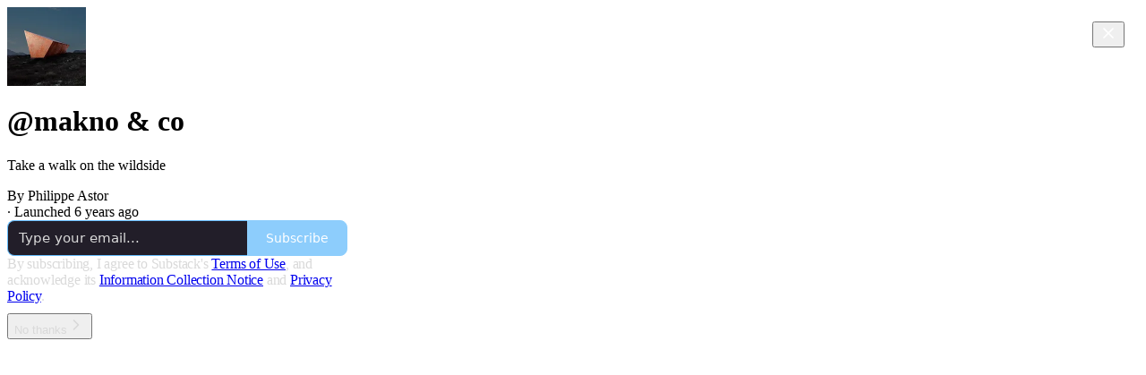

--- FILE ---
content_type: text/html; charset=utf-8
request_url: https://makno.substack.com/?utm_source=homepage_recommendations&utm_campaign=77309
body_size: 21473
content:
<!DOCTYPE html>
<html lang="en">
    <head>
        <meta charset="utf-8" />
        <meta name="norton-safeweb-site-verification" content="24usqpep0ejc5w6hod3dulxwciwp0djs6c6ufp96av3t4whuxovj72wfkdjxu82yacb7430qjm8adbd5ezlt4592dq4zrvadcn9j9n-0btgdzpiojfzno16-fnsnu7xd" />
        
        <link rel="preconnect" href="https://substackcdn.com" />
        

        
            <title data-rh="true">@makno &amp; co | Philippe Astor | Substack</title>
            
            <meta data-rh="true" property="og:type" content="article"/><meta data-rh="true" property="og:title" content="@makno &amp; co | Philippe Astor | Substack"/><meta data-rh="true" name="twitter:title" content="@makno &amp; co | Philippe Astor | Substack"/><meta data-rh="true" name="description" content="Take a walk on the wildside. Click to read @makno &amp; co, by Philippe Astor, a Substack publication with hundreds of subscribers."/><meta data-rh="true" property="og:description" content="Take a walk on the wildside. Click to read @makno &amp; co, by Philippe Astor, a Substack publication with hundreds of subscribers."/><meta data-rh="true" name="twitter:description" content="Take a walk on the wildside. Click to read @makno &amp; co, by Philippe Astor, a Substack publication with hundreds of subscribers."/><meta data-rh="true" name="theme-color" content="#14101b"/><meta data-rh="true" property="og:image" content="https://substackcdn.com/image/fetch/$s_!21BL!,f_auto,q_auto:best,fl_progressive:steep/https%3A%2F%2Fmakno.substack.com%2Ftwitter%2Fsubscribe-card.jpg%3Fv%3D-1408754824%26version%3D9"/><meta data-rh="true" name="twitter:image" content="https://substackcdn.com/image/fetch/$s_!21BL!,f_auto,q_auto:best,fl_progressive:steep/https%3A%2F%2Fmakno.substack.com%2Ftwitter%2Fsubscribe-card.jpg%3Fv%3D-1408754824%26version%3D9"/><meta data-rh="true" name="twitter:card" content="summary_large_image"/>
            
            
        

        

        <style>
          @layer legacy, tailwind, pencraftReset, pencraft;
        </style>

        
        <link rel="preload" as="style" href="https://substackcdn.com/bundle/theme/welcome.292037bb52b8170d5e4e.css" />
        
        <link rel="preload" as="style" href="https://substackcdn.com/bundle/theme/color_links.c9908948e2f4e05476e6.css" />
        
        
        

        
            
                <link rel="stylesheet" type="text/css" href="https://substackcdn.com/bundle/static/css/7276.25b99e2d.css" />
            
                <link rel="stylesheet" type="text/css" href="https://substackcdn.com/bundle/static/css/7045.0b7473d2.css" />
            
                <link rel="stylesheet" type="text/css" href="https://substackcdn.com/bundle/static/css/852.9cd7f82f.css" />
            
                <link rel="stylesheet" type="text/css" href="https://substackcdn.com/bundle/static/css/welcome.75f47d97.css" />
            
                <link rel="stylesheet" type="text/css" href="https://substackcdn.com/bundle/static/css/6379.813be60f.css" />
            
                <link rel="stylesheet" type="text/css" href="https://substackcdn.com/bundle/static/css/5136.b664b468.css" />
            
                <link rel="stylesheet" type="text/css" href="https://substackcdn.com/bundle/static/css/9605.8595f4dc.css" />
            
                <link rel="stylesheet" type="text/css" href="https://substackcdn.com/bundle/static/css/5366.448b38a4.css" />
            
                <link rel="stylesheet" type="text/css" href="https://substackcdn.com/bundle/static/css/5234.3bc4c4b8.css" />
            
                <link rel="stylesheet" type="text/css" href="https://substackcdn.com/bundle/static/css/5611.463006e7.css" />
            
                <link rel="stylesheet" type="text/css" href="https://substackcdn.com/bundle/static/css/2967.9706c5e5.css" />
            
                <link rel="stylesheet" type="text/css" href="https://substackcdn.com/bundle/static/css/8577.8d59a919.css" />
            
                <link rel="stylesheet" type="text/css" href="https://substackcdn.com/bundle/static/css/7045.0b7473d2.css" />
            
        

        
        
        
        
        <meta name="viewport" content="width=device-width, initial-scale=1, maximum-scale=1, user-scalable=0, viewport-fit=cover" />
        <meta name="author" content="Philippe Astor" />
        <meta property="og:url" content="https://makno.substack.com/" />
        
        
        <link rel="canonical" href="https://makno.substack.com/" />
        

        

        

        

        
            
                <link rel="shortcut icon" href="https://substackcdn.com/image/fetch/$s_!s0vp!,f_auto,q_auto:good,fl_progressive:steep/https%3A%2F%2Fbucketeer-e05bbc84-baa3-437e-9518-adb32be77984.s3.amazonaws.com%2Fpublic%2Fimages%2Fda6a1e87-9f88-4ec8-bc2d-28ed6c4c43a9%2Ffavicon.ico">
            
        
            
                <link rel="icon" type="image/png" sizes="16x16" href="https://substackcdn.com/image/fetch/$s_!Oqiv!,f_auto,q_auto:good,fl_progressive:steep/https%3A%2F%2Fbucketeer-e05bbc84-baa3-437e-9518-adb32be77984.s3.amazonaws.com%2Fpublic%2Fimages%2Fda6a1e87-9f88-4ec8-bc2d-28ed6c4c43a9%2Ffavicon-16x16.png">
            
        
            
                <link rel="icon" type="image/png" sizes="32x32" href="https://substackcdn.com/image/fetch/$s_!vv78!,f_auto,q_auto:good,fl_progressive:steep/https%3A%2F%2Fbucketeer-e05bbc84-baa3-437e-9518-adb32be77984.s3.amazonaws.com%2Fpublic%2Fimages%2Fda6a1e87-9f88-4ec8-bc2d-28ed6c4c43a9%2Ffavicon-32x32.png">
            
        
            
                <link rel="icon" type="image/png" sizes="48x48" href="https://substackcdn.com/image/fetch/$s_!vouY!,f_auto,q_auto:good,fl_progressive:steep/https%3A%2F%2Fbucketeer-e05bbc84-baa3-437e-9518-adb32be77984.s3.amazonaws.com%2Fpublic%2Fimages%2Fda6a1e87-9f88-4ec8-bc2d-28ed6c4c43a9%2Ffavicon-48x48.png">
            
        
            
                <link rel="apple-touch-icon" sizes="57x57" href="https://substackcdn.com/image/fetch/$s_!BaNU!,f_auto,q_auto:good,fl_progressive:steep/https%3A%2F%2Fbucketeer-e05bbc84-baa3-437e-9518-adb32be77984.s3.amazonaws.com%2Fpublic%2Fimages%2Fda6a1e87-9f88-4ec8-bc2d-28ed6c4c43a9%2Fapple-touch-icon-57x57.png">
            
        
            
                <link rel="apple-touch-icon" sizes="60x60" href="https://substackcdn.com/image/fetch/$s_!Nk4n!,f_auto,q_auto:good,fl_progressive:steep/https%3A%2F%2Fbucketeer-e05bbc84-baa3-437e-9518-adb32be77984.s3.amazonaws.com%2Fpublic%2Fimages%2Fda6a1e87-9f88-4ec8-bc2d-28ed6c4c43a9%2Fapple-touch-icon-60x60.png">
            
        
            
                <link rel="apple-touch-icon" sizes="72x72" href="https://substackcdn.com/image/fetch/$s_!cuhK!,f_auto,q_auto:good,fl_progressive:steep/https%3A%2F%2Fbucketeer-e05bbc84-baa3-437e-9518-adb32be77984.s3.amazonaws.com%2Fpublic%2Fimages%2Fda6a1e87-9f88-4ec8-bc2d-28ed6c4c43a9%2Fapple-touch-icon-72x72.png">
            
        
            
                <link rel="apple-touch-icon" sizes="76x76" href="https://substackcdn.com/image/fetch/$s_!OZu-!,f_auto,q_auto:good,fl_progressive:steep/https%3A%2F%2Fbucketeer-e05bbc84-baa3-437e-9518-adb32be77984.s3.amazonaws.com%2Fpublic%2Fimages%2Fda6a1e87-9f88-4ec8-bc2d-28ed6c4c43a9%2Fapple-touch-icon-76x76.png">
            
        
            
                <link rel="apple-touch-icon" sizes="114x114" href="https://substackcdn.com/image/fetch/$s_!PYj_!,f_auto,q_auto:good,fl_progressive:steep/https%3A%2F%2Fbucketeer-e05bbc84-baa3-437e-9518-adb32be77984.s3.amazonaws.com%2Fpublic%2Fimages%2Fda6a1e87-9f88-4ec8-bc2d-28ed6c4c43a9%2Fapple-touch-icon-114x114.png">
            
        
            
                <link rel="apple-touch-icon" sizes="120x120" href="https://substackcdn.com/image/fetch/$s_!MALS!,f_auto,q_auto:good,fl_progressive:steep/https%3A%2F%2Fbucketeer-e05bbc84-baa3-437e-9518-adb32be77984.s3.amazonaws.com%2Fpublic%2Fimages%2Fda6a1e87-9f88-4ec8-bc2d-28ed6c4c43a9%2Fapple-touch-icon-120x120.png">
            
        
            
                <link rel="apple-touch-icon" sizes="144x144" href="https://substackcdn.com/image/fetch/$s_!iN5l!,f_auto,q_auto:good,fl_progressive:steep/https%3A%2F%2Fbucketeer-e05bbc84-baa3-437e-9518-adb32be77984.s3.amazonaws.com%2Fpublic%2Fimages%2Fda6a1e87-9f88-4ec8-bc2d-28ed6c4c43a9%2Fapple-touch-icon-144x144.png">
            
        
            
                <link rel="apple-touch-icon" sizes="152x152" href="https://substackcdn.com/image/fetch/$s_!lG6A!,f_auto,q_auto:good,fl_progressive:steep/https%3A%2F%2Fbucketeer-e05bbc84-baa3-437e-9518-adb32be77984.s3.amazonaws.com%2Fpublic%2Fimages%2Fda6a1e87-9f88-4ec8-bc2d-28ed6c4c43a9%2Fapple-touch-icon-152x152.png">
            
        
            
                <link rel="apple-touch-icon" sizes="167x167" href="https://substackcdn.com/image/fetch/$s_!pka8!,f_auto,q_auto:good,fl_progressive:steep/https%3A%2F%2Fbucketeer-e05bbc84-baa3-437e-9518-adb32be77984.s3.amazonaws.com%2Fpublic%2Fimages%2Fda6a1e87-9f88-4ec8-bc2d-28ed6c4c43a9%2Fapple-touch-icon-167x167.png">
            
        
            
                <link rel="apple-touch-icon" sizes="180x180" href="https://substackcdn.com/image/fetch/$s_!_8Q7!,f_auto,q_auto:good,fl_progressive:steep/https%3A%2F%2Fbucketeer-e05bbc84-baa3-437e-9518-adb32be77984.s3.amazonaws.com%2Fpublic%2Fimages%2Fda6a1e87-9f88-4ec8-bc2d-28ed6c4c43a9%2Fapple-touch-icon-180x180.png">
            
        
            
                <link rel="apple-touch-icon" sizes="1024x1024" href="https://substackcdn.com/image/fetch/$s_!DS9v!,f_auto,q_auto:good,fl_progressive:steep/https%3A%2F%2Fbucketeer-e05bbc84-baa3-437e-9518-adb32be77984.s3.amazonaws.com%2Fpublic%2Fimages%2Fda6a1e87-9f88-4ec8-bc2d-28ed6c4c43a9%2Fapple-touch-icon-1024x1024.png">
            
        
            
        
            
        
            
        

        

        
            <link rel="alternate" type="application/rss+xml" href="/feed" title="@makno &amp; co"/>
        

        
        
        

        <style>:root{--color_theme_bg_pop:#67BDFC;--background_pop:#67BDFC;--color_theme_bg_web:#14101b;--cover_bg_color:#14101b;--cover_bg_color_secondary:#221e29;--background_pop_darken:#4eb2fc;--print_on_pop:#ffffff;--color_theme_bg_pop_darken:#4eb2fc;--color_theme_print_on_pop:#ffffff;--color_theme_bg_pop_20:rgba(103, 189, 252, 0.2);--color_theme_bg_pop_30:rgba(103, 189, 252, 0.3);--print_pop:#67bdfc;--color_theme_accent:#67bdfc;--cover_print_primary:#ffffff;--cover_print_secondary:#d9d9d9;--cover_print_tertiary:#d9d9d9;--cover_border_color:#ffffff;--font_family_body_preset:'SF Pro Display', -apple-system, system-ui, BlinkMacSystemFont, 'Inter', 'Segoe UI', Roboto, Helvetica, Arial, sans-serif, 'Apple Color Emoji', 'Segoe UI Emoji', 'Segoe UI Symbol';--font_weight_body_preset:400;--font_preset_body:sans;--home_hero:feature-media;--home_posts:grid;--home_show_top_posts:true;--web_bg_color:#14101b;--background_contrast_1:#221e29;--background_contrast_2:#34303a;--background_contrast_3:#56535b;--background_contrast_4:#78767c;--background_contrast_5:#b5b4b7;--color_theme_bg_contrast_1:#221e29;--color_theme_bg_contrast_2:#34303a;--color_theme_bg_contrast_3:#56535b;--color_theme_bg_contrast_4:#78767c;--color_theme_bg_contrast_5:#b5b4b7;--color_theme_bg_elevated:#221e29;--color_theme_bg_elevated_secondary:#34303a;--color_theme_bg_elevated_tertiary:#56535b;--color_theme_detail:#2b2832;--background_contrast_pop:rgba(103, 189, 252, 0.4);--color_theme_bg_contrast_pop:rgba(103, 189, 252, 0.4);--theme_bg_is_dark:1;--print_on_web_bg_color:hsl(261.8181818181818, 6.395348837209318%, 90.84313725490196%);--print_secondary_on_web_bg_color:#a19fa4;--background_pop_rgb:103, 189, 252;--color_theme_bg_pop_rgb:103, 189, 252;--color_theme_accent_rgb:103, 189, 252;}</style>

        
            <link rel="stylesheet" href="https://substackcdn.com/bundle/theme/welcome.292037bb52b8170d5e4e.css" />
        
            <link rel="stylesheet" href="https://substackcdn.com/bundle/theme/color_links.c9908948e2f4e05476e6.css" />
        

        <style></style>

        

        

        

        
    </head>

    <body class="">
        

        

        

        

        

        

        <div id="entry">
            <div class="pencraft pc-display-contents pc-reset coverTheme-PJLqY5"><div class="intro-popup"><div class="intro-popup-page"><div class="full-email-form"><div class="vertically-centered"><button tabindex="0" type="button" aria-label="Close" data-testid="close-welcome-modal" class="pencraft pc-reset pencraft closeWelcomeModal-KVUfKQ iconButton-mq_Et5 iconButtonBase-dJGHgN buttonBase-GK1x3M buttonStyle-r7yGCK size_md-gCDS3o priority_tertiary-rlke8z"><svg xmlns="http://www.w3.org/2000/svg" width="20" height="20" viewBox="0 0 24 24" fill="none" stroke="currentColor" stroke-width="2" stroke-linecap="round" stroke-linejoin="round" class="lucide lucide-x"><path d="M18 6 6 18"></path><path d="m6 6 12 12"></path></svg></button><div class="pencraft pc-paddingBottom-32 pc-reset"><div draggable="false" class="pencraft pc-display-flex pc-position-relative pc-reset"><div style="width:88px;height:88px;" class="pencraft pc-display-flex pc-reset bg-white-ZBV5av pc-borderRadius-sm overflow-hidden-WdpwT6 sizing-border-box-DggLA4"><picture><source type="image/webp" srcset="https://substackcdn.com/image/fetch/$s_!nOcE!,w_176,h_176,c_fill,f_webp,q_auto:good,fl_progressive:steep,g_auto/https%3A%2F%2Fbucketeer-e05bbc84-baa3-437e-9518-adb32be77984.s3.amazonaws.com%2Fpublic%2Fimages%2F753689ef-8a4a-4916-8aab-a2a25aa9352b_937x937.png"/><img src="https://substackcdn.com/image/fetch/$s_!nOcE!,w_176,h_176,c_fill,f_auto,q_auto:good,fl_progressive:steep,g_auto/https%3A%2F%2Fbucketeer-e05bbc84-baa3-437e-9518-adb32be77984.s3.amazonaws.com%2Fpublic%2Fimages%2F753689ef-8a4a-4916-8aab-a2a25aa9352b_937x937.png" sizes="100vw" alt width="176" height="176" style="width:88px;height:88px;" draggable="false" class="img-OACg1c object-fit-cover-u4ReeV pencraft pc-reset"/></picture></div></div></div><h1 class="publication-name balancedText-oQ__Kv">@makno &amp; co</h1><p class="publication-tagline with-cover verbose balancedText-oQ__Kv">Take a walk on the wildside</p><div class="publication-meta"><div class="pencraft pc-display-flex pc-gap-4 pc-reset pc-display-inline-flex">By Philippe Astor</div> · Launched 6 years ago</div><div style="width:100%;" class="pencraft pc-display-flex pc-justifyContent-center pc-reset"><div style="width:100%;max-width:380px;" class="pencraft pc-display-flex pc-flexDirection-column pc-gap-4 pc-reset"><div class="pencraft pc-display-flex pc-flexDirection-column pc-justifyContent-center pc-alignItems-center pc-reset emailFormContainer-TcAFa_"><div class="container-IpPqBD"><form action="/api/v1/free?nojs=true" method="post" novalidate class="form form-M5sC90"><input type="hidden" name="first_url" value/><input type="hidden" name="first_referrer" value/><input type="hidden" name="current_url"/><input type="hidden" name="current_referrer"/><input type="hidden" name="first_session_url" value/><input type="hidden" name="first_session_referrer" value/><input type="hidden" name="referral_code"/><input type="hidden" name="source" value="cover_page"/><input type="hidden" name="referring_pub_id"/><input type="hidden" name="additional_referring_pub_ids"/><div class="sideBySideWrap-vGXrwP"><div class="emailInputWrapper-QlA86j"><div class="pencraft pc-display-flex pc-minWidth-0 pc-position-relative pc-reset flex-auto-j3S2WA"><input name="email" placeholder="Type your email..." type="email" class="pencraft emailInput-OkIMeB emailInputOnWelcomePage-nqc9VK input-y4v6N4 inputText-pV_yWb"/></div></div><button tabindex="0" type="submit" disabled class="pencraft pc-reset pencraft rightButton primary subscribe-btn button-VFSdkv buttonBase-GK1x3M"><span class="button-text ">Subscribe</span></button></div><div id="error-container"></div></form></div></div><div class="pencraft pc-paddingLeft-0 pc-mobile-paddingLeft-16 pc-paddingRight-0 pc-mobile-paddingRight-16 pc-paddingTop-16 pc-reset tosText-yAQHNw"><div class="visibility-check"></div><label class="pencraft pc-display-flex pc-gap-12 pc-justifyContent-center pc-alignItems-center pc-reset tosCheckbox-XbLWCT"><div class="pencraft pc-reset color-secondary-ls1g8s align-center-y7ZD4w line-height-20-t4M0El font-text-qe4AeH size-13-hZTUKr weight-regular-mUq6Gb reset-IxiVJZ">By subscribing, I agree to Substack's <a style="text-decoration:underline;" href="https://substack.com/tos" target="_blank" class="pencraft pc-reset reset-IxiVJZ">Terms of Use</a>, and acknowledge its <a style="text-decoration:underline;" href="https://substack.com/ccpa#personal-data-collected" target="_blank" class="pencraft pc-reset reset-IxiVJZ">Information Collection Notice</a> and <a style="text-decoration:underline;" href="https://substack.com/privacy" target="_blank" class="pencraft pc-reset reset-IxiVJZ">Privacy Policy</a>.</div></label></div></div></div><button tabindex="0" type="button" data-testid="maybeLater" class="pencraft pc-reset pencraft maybeLater-PlK9NK buttonBase-GK1x3M buttonText-X0uSmG buttonStyle-r7yGCK priority_quaternary-kpMibu size_md-gCDS3o">No thanks<svg xmlns="http://www.w3.org/2000/svg" width="20" height="20" viewBox="0 0 24 24" fill="none" stroke="currentColor" stroke-width="2" stroke-linecap="round" stroke-linejoin="round" class="lucide lucide-chevron-right"><path d="m9 18 6-6-6-6"></path></svg></button></div></div></div></div></div>
        </div>

        
            <script src="https://js.sentry-cdn.com/6c2ff3e3828e4017b7faf7b63e24cdf8.min.js" crossorigin="anonymous"></script>
            <script>
                window.Sentry && window.Sentry.onLoad(function() {
                    window.Sentry.init({
                        environment: window._preloads.sentry_environment,
                        dsn: window._preloads.sentry_dsn,
                    })
                })
            </script>
        


        
        
        
        
        <script>window._preloads        = JSON.parse("{\"isEU\":false,\"language\":\"en\",\"country\":\"US\",\"userLocale\":{\"language\":\"en\",\"region\":\"US\",\"source\":\"default\"},\"base_url\":\"https://makno.substack.com\",\"stripe_publishable_key\":\"pk_live_51QfnARLDSWi1i85FBpvw6YxfQHljOpWXw8IKi5qFWEzvW8HvoD8cqTulR9UWguYbYweLvA16P7LN6WZsGdZKrNkE00uGbFaOE3\",\"captcha_site_key\":\"6LdYbsYZAAAAAIFIRh8X_16GoFRLIReh-e-q6qSa\",\"pub\":{\"apple_pay_disabled\":false,\"apex_domain\":null,\"author_id\":1519905,\"byline_images_enabled\":true,\"bylines_enabled\":true,\"chartable_token\":null,\"community_enabled\":true,\"copyright\":\"Philippe Astor\",\"cover_photo_url\":null,\"created_at\":\"2020-04-01T10:51:15.788Z\",\"custom_domain_optional\":false,\"custom_domain\":null,\"default_comment_sort\":\"best_first\",\"default_coupon\":null,\"default_group_coupon\":null,\"default_show_guest_bios\":true,\"email_banner_url\":null,\"email_from_name\":\"@makno\u2019s newsletter\",\"email_from\":null,\"embed_tracking_disabled\":false,\"explicit\":false,\"expose_paywall_content_to_search_engines\":true,\"fb_pixel_id\":null,\"fb_site_verification_token\":null,\"flagged_as_spam\":false,\"founding_subscription_benefits\":null,\"free_subscription_benefits\":null,\"ga_pixel_id\":null,\"google_site_verification_token\":null,\"google_tag_manager_token\":null,\"hero_image\":null,\"hero_text\":\"Take a walk on the wildside\",\"hide_intro_subtitle\":null,\"hide_intro_title\":null,\"hide_podcast_feed_link\":false,\"homepage_type\":\"newspaper\",\"id\":36136,\"image_thumbnails_always_enabled\":false,\"invite_only\":false,\"hide_podcast_from_pub_listings\":false,\"language\":\"en\",\"logo_url_wide\":null,\"logo_url\":\"https://substackcdn.com/image/fetch/$s_!nOcE!,f_auto,q_auto:good,fl_progressive:steep/https%3A%2F%2Fbucketeer-e05bbc84-baa3-437e-9518-adb32be77984.s3.amazonaws.com%2Fpublic%2Fimages%2F753689ef-8a4a-4916-8aab-a2a25aa9352b_937x937.png\",\"minimum_group_size\":2,\"moderation_enabled\":true,\"name\":\"@makno & co\",\"paid_subscription_benefits\":null,\"parsely_pixel_id\":null,\"chartbeat_domain\":null,\"payments_state\":\"disabled\",\"paywall_free_trial_enabled\":false,\"podcast_art_url\":null,\"paid_podcast_episode_art_url\":null,\"podcast_byline\":null,\"podcast_description\":null,\"podcast_enabled\":false,\"podcast_feed_url\":null,\"podcast_title\":null,\"post_preview_limit\":null,\"primary_user_id\":null,\"require_clickthrough\":false,\"show_pub_podcast_tab\":false,\"show_recs_on_homepage\":true,\"subdomain\":\"makno\",\"subscriber_invites\":0,\"support_email\":null,\"theme_var_background_pop\":\"#67BDFC\",\"theme_var_color_links\":true,\"theme_var_cover_bg_color\":null,\"trial_end_override\":null,\"twitter_pixel_id\":null,\"type\":\"newsletter\",\"post_reaction_faces_enabled\":true,\"is_personal_mode\":false,\"plans\":null,\"stripe_user_id\":null,\"stripe_country\":null,\"stripe_publishable_key\":null,\"stripe_platform_account\":null,\"automatic_tax_enabled\":null,\"author_name\":\"Philippe Astor\",\"author_handle\":\"musiczone\",\"author_photo_url\":\"https://substackcdn.com/image/fetch/$s_!SHbi!,f_auto,q_auto:good,fl_progressive:steep/https%3A%2F%2Fsubstack-post-media.s3.amazonaws.com%2Fpublic%2Fimages%2F9203f648-4453-4d9a-b324-9289f262aba8_400x400.jpeg\",\"author_bio\":\"Journaliste ind\u00E9pendant, conf\u00E9rencier, blogueur, sp\u00E9cialiste d'Internet et de l'industrie musicale.\",\"twitter_screen_name\":\"makno\",\"has_custom_tos\":false,\"has_custom_privacy\":false,\"theme\":{\"background_pop_color\":null,\"web_bg_color\":\"#14101b\",\"cover_bg_color\":\"#14101b\",\"publication_id\":36136,\"color_links\":null,\"font_preset_heading\":null,\"font_preset_body\":\"sans\",\"font_family_headings\":null,\"font_family_body\":null,\"font_family_ui\":null,\"font_size_body_desktop\":null,\"print_secondary\":null,\"custom_css_web\":null,\"custom_css_email\":null,\"home_hero\":\"feature-media\",\"home_posts\":\"grid\",\"home_show_top_posts\":true,\"hide_images_from_list\":false,\"home_hero_alignment\":\"left\",\"home_hero_show_podcast_links\":true,\"default_post_header_variant\":null,\"custom_header\":null,\"custom_footer\":null,\"social_media_links\":null,\"font_options\":null,\"section_template\":null},\"threads_v2_settings\":null,\"default_group_coupon_percent_off\":null,\"pause_return_date\":null,\"has_posts\":true,\"has_recommendations\":true,\"first_post_date\":\"2017-09-08T11:24:00.000Z\",\"has_podcast\":false,\"has_free_podcast\":false,\"has_subscriber_only_podcast\":false,\"has_community_content\":true,\"rankingDetail\":\"Launched 6 years ago\",\"rankingDetailFreeIncluded\":\"Hundreds of subscribers\",\"rankingDetailOrderOfMagnitude\":1,\"rankingDetailFreeIncludedOrderOfMagnitude\":100,\"rankingDetailFreeSubscriberCount\":null,\"rankingDetailByLanguage\":{\"de\":{\"rankingDetail\":\"Vor vor 6 Jahren gelauncht\",\"rankingDetailFreeIncluded\":\"Hunderte von Abonnenten\",\"rankingDetailOrderOfMagnitude\":1,\"rankingDetailFreeIncludedOrderOfMagnitude\":100,\"rankingDetailFreeSubscriberCount\":null,\"freeSubscriberCount\":null,\"freeSubscriberCountOrderOfMagnitude\":\"151\"},\"es\":{\"rankingDetail\":\"Lanzado hace 6 a\u00F1os\",\"rankingDetailFreeIncluded\":\"Cientos de suscriptores\",\"rankingDetailOrderOfMagnitude\":1,\"rankingDetailFreeIncludedOrderOfMagnitude\":100,\"rankingDetailFreeSubscriberCount\":null,\"freeSubscriberCount\":null,\"freeSubscriberCountOrderOfMagnitude\":\"151\"},\"fr\":{\"rankingDetail\":\"Lanc\u00E9 il y a 6 ann\u00E9es\",\"rankingDetailFreeIncluded\":\"Des centaines d'abonn\u00E9s\",\"rankingDetailOrderOfMagnitude\":1,\"rankingDetailFreeIncludedOrderOfMagnitude\":100,\"rankingDetailFreeSubscriberCount\":null,\"freeSubscriberCount\":null,\"freeSubscriberCountOrderOfMagnitude\":\"151\"},\"pt\":{\"rankingDetail\":\"Lan\u00E7ado 6 anos\",\"rankingDetailFreeIncluded\":\"Centenas de subscritores\",\"rankingDetailOrderOfMagnitude\":1,\"rankingDetailFreeIncludedOrderOfMagnitude\":100,\"rankingDetailFreeSubscriberCount\":null,\"freeSubscriberCount\":null,\"freeSubscriberCountOrderOfMagnitude\":\"151\"},\"pt-br\":{\"rankingDetail\":\"Lan\u00E7ado 6 anos\",\"rankingDetailFreeIncluded\":\"Centenas de assinantes\",\"rankingDetailOrderOfMagnitude\":1,\"rankingDetailFreeIncludedOrderOfMagnitude\":100,\"rankingDetailFreeSubscriberCount\":null,\"freeSubscriberCount\":null,\"freeSubscriberCountOrderOfMagnitude\":\"151\"},\"it\":{\"rankingDetail\":\"Lanciato 6 anni\",\"rankingDetailFreeIncluded\":\"Centinaia di abbonati\",\"rankingDetailOrderOfMagnitude\":1,\"rankingDetailFreeIncludedOrderOfMagnitude\":100,\"rankingDetailFreeSubscriberCount\":null,\"freeSubscriberCount\":null,\"freeSubscriberCountOrderOfMagnitude\":\"151\"},\"tr\":{\"rankingDetail\":\"6 y\u0131l ba\u015Flat\u0131ld\u0131\",\"rankingDetailFreeIncluded\":\"Y\u00FCzlerce abone\",\"rankingDetailOrderOfMagnitude\":1,\"rankingDetailFreeIncludedOrderOfMagnitude\":100,\"rankingDetailFreeSubscriberCount\":null,\"freeSubscriberCount\":null,\"freeSubscriberCountOrderOfMagnitude\":\"151\"},\"nl\":{\"rankingDetail\":\"Gelanceerd 6 jaar geleden\",\"rankingDetailFreeIncluded\":\"Honderden abonnees\",\"rankingDetailOrderOfMagnitude\":1,\"rankingDetailFreeIncludedOrderOfMagnitude\":100,\"rankingDetailFreeSubscriberCount\":null,\"freeSubscriberCount\":null,\"freeSubscriberCountOrderOfMagnitude\":\"151\"},\"sv\":{\"rankingDetail\":\"Lanserad 6 \u00E5r sedan\",\"rankingDetailFreeIncluded\":\"Hundratals prenumeranter\",\"rankingDetailOrderOfMagnitude\":1,\"rankingDetailFreeIncludedOrderOfMagnitude\":100,\"rankingDetailFreeSubscriberCount\":null,\"freeSubscriberCount\":null,\"freeSubscriberCountOrderOfMagnitude\":\"151\"},\"en\":{\"rankingDetail\":\"Launched 6 years ago\",\"rankingDetailFreeIncluded\":\"Hundreds of subscribers\",\"rankingDetailOrderOfMagnitude\":1,\"rankingDetailFreeIncludedOrderOfMagnitude\":100,\"rankingDetailFreeSubscriberCount\":null,\"freeSubscriberCount\":null,\"freeSubscriberCountOrderOfMagnitude\":\"151\"}},\"freeSubscriberCount\":null,\"freeSubscriberCountOrderOfMagnitude\":\"151\",\"author_bestseller_tier\":0,\"author_badge\":null,\"disable_monthly_subscriptions\":false,\"disable_annual_subscriptions\":false,\"hide_post_restacks\":false,\"notes_feed_enabled\":true,\"showIntroModule\":false,\"isPortraitLayout\":false,\"last_chat_post_at\":null,\"no_follow\":false,\"paywall_chat\":\"free\",\"sections\":[{\"id\":40229,\"created_at\":\"2022-10-25T08:32:38.982Z\",\"updated_at\":\"2025-03-28T17:31:31.806Z\",\"publication_id\":36136,\"name\":\"#politics\",\"description\":\"Des questions qui fachent\",\"slug\":\"politics\",\"is_podcast\":false,\"is_live\":true,\"is_default_on\":true,\"sibling_rank\":0,\"port_status\":\"success\",\"logo_url\":null,\"hide_from_navbar\":false,\"email_from_name\":null,\"hide_posts_from_pub_listings\":false,\"email_banner_url\":null,\"cover_photo_url\":null,\"hide_intro_title\":false,\"hide_intro_subtitle\":false,\"ignore_publication_email_settings\":false,\"spotifyPodcastSettings\":null,\"pageTheme\":null,\"podcastSettings\":null,\"showLinks\":[],\"podcastPalette\":{\"DarkMuted\":{\"population\":72,\"rgb\":[73,153,137]},\"DarkVibrant\":{\"population\":6013,\"rgb\":[4,100,84]},\"LightMuted\":{\"population\":7,\"rgb\":[142,198,186]},\"LightVibrant\":{\"population\":3,\"rgb\":[166,214,206]},\"Muted\":{\"population\":6,\"rgb\":[92,164,156]},\"Vibrant\":{\"population\":5,\"rgb\":[76,164,146]}},\"spotify_podcast_settings\":null},{\"id\":40237,\"created_at\":\"2022-10-25T10:13:59.979Z\",\"updated_at\":\"2025-03-28T17:31:31.806Z\",\"publication_id\":36136,\"name\":\"#economics\",\"description\":\"En route vers le grand krach \u00E9conomique et financier\",\"slug\":\"economics\",\"is_podcast\":false,\"is_live\":true,\"is_default_on\":true,\"sibling_rank\":1,\"port_status\":\"success\",\"logo_url\":null,\"hide_from_navbar\":false,\"email_from_name\":null,\"hide_posts_from_pub_listings\":false,\"email_banner_url\":null,\"cover_photo_url\":null,\"hide_intro_title\":false,\"hide_intro_subtitle\":false,\"ignore_publication_email_settings\":false,\"spotifyPodcastSettings\":null,\"pageTheme\":null,\"podcastSettings\":null,\"showLinks\":[],\"podcastPalette\":{\"DarkMuted\":{\"population\":72,\"rgb\":[73,153,137]},\"DarkVibrant\":{\"population\":6013,\"rgb\":[4,100,84]},\"LightMuted\":{\"population\":7,\"rgb\":[142,198,186]},\"LightVibrant\":{\"population\":3,\"rgb\":[166,214,206]},\"Muted\":{\"population\":6,\"rgb\":[92,164,156]},\"Vibrant\":{\"population\":5,\"rgb\":[76,164,146]}},\"spotify_podcast_settings\":null},{\"id\":40315,\"created_at\":\"2022-10-26T14:03:39.429Z\",\"updated_at\":\"2025-03-28T17:31:31.806Z\",\"publication_id\":36136,\"name\":\"#ecology\",\"description\":\"Climat, \u00E9nergie, ressources, transition, r\u00E9silience\",\"slug\":\"ecology\",\"is_podcast\":false,\"is_live\":true,\"is_default_on\":true,\"sibling_rank\":2,\"port_status\":\"success\",\"logo_url\":null,\"hide_from_navbar\":false,\"email_from_name\":null,\"hide_posts_from_pub_listings\":false,\"email_banner_url\":null,\"cover_photo_url\":null,\"hide_intro_title\":false,\"hide_intro_subtitle\":false,\"ignore_publication_email_settings\":false,\"spotifyPodcastSettings\":null,\"pageTheme\":null,\"podcastSettings\":null,\"showLinks\":[],\"podcastPalette\":{\"DarkMuted\":{\"population\":72,\"rgb\":[73,153,137]},\"DarkVibrant\":{\"population\":6013,\"rgb\":[4,100,84]},\"LightMuted\":{\"population\":7,\"rgb\":[142,198,186]},\"LightVibrant\":{\"population\":3,\"rgb\":[166,214,206]},\"Muted\":{\"population\":6,\"rgb\":[92,164,156]},\"Vibrant\":{\"population\":5,\"rgb\":[76,164,146]}},\"spotify_podcast_settings\":null},{\"id\":46258,\"created_at\":\"2023-01-06T12:28:51.280Z\",\"updated_at\":\"2025-03-28T17:31:31.806Z\",\"publication_id\":36136,\"name\":\"#technology\",\"description\":\"Les disruptions technologiques en cours\",\"slug\":\"technologies\",\"is_podcast\":false,\"is_live\":true,\"is_default_on\":true,\"sibling_rank\":3,\"port_status\":\"success\",\"logo_url\":null,\"hide_from_navbar\":false,\"email_from_name\":null,\"hide_posts_from_pub_listings\":false,\"email_banner_url\":null,\"cover_photo_url\":null,\"hide_intro_title\":false,\"hide_intro_subtitle\":false,\"ignore_publication_email_settings\":false,\"spotifyPodcastSettings\":null,\"pageTheme\":null,\"podcastSettings\":null,\"showLinks\":[],\"podcastPalette\":{\"DarkMuted\":{\"population\":72,\"rgb\":[73,153,137]},\"DarkVibrant\":{\"population\":6013,\"rgb\":[4,100,84]},\"LightMuted\":{\"population\":7,\"rgb\":[142,198,186]},\"LightVibrant\":{\"population\":3,\"rgb\":[166,214,206]},\"Muted\":{\"population\":6,\"rgb\":[92,164,156]},\"Vibrant\":{\"population\":5,\"rgb\":[76,164,146]}},\"spotify_podcast_settings\":null},{\"id\":204579,\"created_at\":\"2025-03-28T17:30:33.403Z\",\"updated_at\":\"2025-03-28T17:31:31.806Z\",\"publication_id\":36136,\"name\":\"#philosophy\",\"description\":\"La rubrique qui convoque les grands esprits\",\"slug\":\"philosophy\",\"is_podcast\":false,\"is_live\":true,\"is_default_on\":true,\"sibling_rank\":4,\"port_status\":\"success\",\"logo_url\":null,\"hide_from_navbar\":false,\"email_from_name\":\"\",\"hide_posts_from_pub_listings\":false,\"email_banner_url\":null,\"cover_photo_url\":null,\"hide_intro_title\":false,\"hide_intro_subtitle\":false,\"ignore_publication_email_settings\":false,\"spotifyPodcastSettings\":null,\"pageTheme\":null,\"podcastSettings\":null,\"showLinks\":[],\"podcastPalette\":{\"DarkMuted\":{\"population\":72,\"rgb\":[73,153,137]},\"DarkVibrant\":{\"population\":6013,\"rgb\":[4,100,84]},\"LightMuted\":{\"population\":7,\"rgb\":[142,198,186]},\"LightVibrant\":{\"population\":3,\"rgb\":[166,214,206]},\"Muted\":{\"population\":6,\"rgb\":[92,164,156]},\"Vibrant\":{\"population\":5,\"rgb\":[76,164,146]}},\"spotify_podcast_settings\":null},{\"id\":40227,\"created_at\":\"2022-10-25T08:27:19.878Z\",\"updated_at\":\"2025-03-28T17:31:31.806Z\",\"publication_id\":36136,\"name\":\"#music\",\"description\":\"Mes rencontres musicales\",\"slug\":\"music\",\"is_podcast\":false,\"is_live\":true,\"is_default_on\":true,\"sibling_rank\":5,\"port_status\":\"success\",\"logo_url\":null,\"hide_from_navbar\":false,\"email_from_name\":null,\"hide_posts_from_pub_listings\":false,\"email_banner_url\":null,\"cover_photo_url\":null,\"hide_intro_title\":false,\"hide_intro_subtitle\":false,\"ignore_publication_email_settings\":false,\"spotifyPodcastSettings\":null,\"pageTheme\":null,\"podcastSettings\":null,\"showLinks\":[],\"podcastPalette\":{\"DarkMuted\":{\"population\":72,\"rgb\":[73,153,137]},\"DarkVibrant\":{\"population\":6013,\"rgb\":[4,100,84]},\"LightMuted\":{\"population\":7,\"rgb\":[142,198,186]},\"LightVibrant\":{\"population\":3,\"rgb\":[166,214,206]},\"Muted\":{\"population\":6,\"rgb\":[92,164,156]},\"Vibrant\":{\"population\":5,\"rgb\":[76,164,146]}},\"spotify_podcast_settings\":null},{\"id\":40232,\"created_at\":\"2022-10-25T08:45:41.736Z\",\"updated_at\":\"2025-03-28T17:31:31.806Z\",\"publication_id\":36136,\"name\":\"#crypto\",\"description\":\"Tout ce que vous avez toujours voulu savoir sur la nouvelle cryptosph\u00E8re\",\"slug\":\"crypto\",\"is_podcast\":false,\"is_live\":true,\"is_default_on\":true,\"sibling_rank\":6,\"port_status\":\"success\",\"logo_url\":null,\"hide_from_navbar\":false,\"email_from_name\":null,\"hide_posts_from_pub_listings\":false,\"email_banner_url\":null,\"cover_photo_url\":null,\"hide_intro_title\":false,\"hide_intro_subtitle\":false,\"ignore_publication_email_settings\":false,\"spotifyPodcastSettings\":null,\"pageTheme\":null,\"podcastSettings\":null,\"showLinks\":[],\"podcastPalette\":{\"DarkMuted\":{\"population\":72,\"rgb\":[73,153,137]},\"DarkVibrant\":{\"population\":6013,\"rgb\":[4,100,84]},\"LightMuted\":{\"population\":7,\"rgb\":[142,198,186]},\"LightVibrant\":{\"population\":3,\"rgb\":[166,214,206]},\"Muted\":{\"population\":6,\"rgb\":[92,164,156]},\"Vibrant\":{\"population\":5,\"rgb\":[76,164,146]}},\"spotify_podcast_settings\":null},{\"id\":40230,\"created_at\":\"2022-10-25T08:42:31.901Z\",\"updated_at\":\"2025-03-28T17:31:31.806Z\",\"publication_id\":36136,\"name\":\"#chronics\",\"description\":\"Quelques flashback s\u00E9lectifs\",\"slug\":\"chronics\",\"is_podcast\":false,\"is_live\":true,\"is_default_on\":true,\"sibling_rank\":7,\"port_status\":\"success\",\"logo_url\":null,\"hide_from_navbar\":false,\"email_from_name\":null,\"hide_posts_from_pub_listings\":false,\"email_banner_url\":null,\"cover_photo_url\":null,\"hide_intro_title\":false,\"hide_intro_subtitle\":false,\"ignore_publication_email_settings\":false,\"spotifyPodcastSettings\":null,\"pageTheme\":null,\"podcastSettings\":null,\"showLinks\":[],\"podcastPalette\":{\"DarkMuted\":{\"population\":72,\"rgb\":[73,153,137]},\"DarkVibrant\":{\"population\":6013,\"rgb\":[4,100,84]},\"LightMuted\":{\"population\":7,\"rgb\":[142,198,186]},\"LightVibrant\":{\"population\":3,\"rgb\":[166,214,206]},\"Muted\":{\"population\":6,\"rgb\":[92,164,156]},\"Vibrant\":{\"population\":5,\"rgb\":[76,164,146]}},\"spotify_podcast_settings\":null},{\"id\":40228,\"created_at\":\"2022-10-25T08:28:48.720Z\",\"updated_at\":\"2025-03-28T17:31:31.806Z\",\"publication_id\":36136,\"name\":\"#esoterism\",\"description\":\"Inside in\",\"slug\":\"esoterism\",\"is_podcast\":false,\"is_live\":true,\"is_default_on\":true,\"sibling_rank\":8,\"port_status\":\"success\",\"logo_url\":null,\"hide_from_navbar\":false,\"email_from_name\":null,\"hide_posts_from_pub_listings\":false,\"email_banner_url\":null,\"cover_photo_url\":null,\"hide_intro_title\":false,\"hide_intro_subtitle\":false,\"ignore_publication_email_settings\":false,\"spotifyPodcastSettings\":null,\"pageTheme\":null,\"podcastSettings\":null,\"showLinks\":[],\"podcastPalette\":{\"DarkMuted\":{\"population\":72,\"rgb\":[73,153,137]},\"DarkVibrant\":{\"population\":6013,\"rgb\":[4,100,84]},\"LightMuted\":{\"population\":7,\"rgb\":[142,198,186]},\"LightVibrant\":{\"population\":3,\"rgb\":[166,214,206]},\"Muted\":{\"population\":6,\"rgb\":[92,164,156]},\"Vibrant\":{\"population\":5,\"rgb\":[76,164,146]}},\"spotify_podcast_settings\":null},{\"id\":40226,\"created_at\":\"2022-10-25T08:04:28.664Z\",\"updated_at\":\"2025-03-28T17:31:31.806Z\",\"publication_id\":36136,\"name\":\"#playlists\",\"description\":\"Quelques pioches prescriptives dans le catalogue du jukebox plan\u00E9taire \",\"slug\":\"playlists\",\"is_podcast\":false,\"is_live\":true,\"is_default_on\":true,\"sibling_rank\":9,\"port_status\":\"success\",\"logo_url\":null,\"hide_from_navbar\":false,\"email_from_name\":null,\"hide_posts_from_pub_listings\":false,\"email_banner_url\":null,\"cover_photo_url\":null,\"hide_intro_title\":false,\"hide_intro_subtitle\":false,\"ignore_publication_email_settings\":false,\"spotifyPodcastSettings\":null,\"pageTheme\":null,\"podcastSettings\":null,\"showLinks\":[],\"podcastPalette\":{\"DarkMuted\":{\"population\":72,\"rgb\":[73,153,137]},\"DarkVibrant\":{\"population\":6013,\"rgb\":[4,100,84]},\"LightMuted\":{\"population\":7,\"rgb\":[142,198,186]},\"LightVibrant\":{\"population\":3,\"rgb\":[166,214,206]},\"Muted\":{\"population\":6,\"rgb\":[92,164,156]},\"Vibrant\":{\"population\":5,\"rgb\":[76,164,146]}},\"spotify_podcast_settings\":null},{\"id\":53964,\"created_at\":\"2023-03-07T09:00:47.936Z\",\"updated_at\":\"2025-03-28T17:31:31.806Z\",\"publication_id\":36136,\"name\":\"#books\",\"description\":\"Dans le d\u00E9dale de mes lectures...\",\"slug\":\"books\",\"is_podcast\":false,\"is_live\":true,\"is_default_on\":true,\"sibling_rank\":10,\"port_status\":\"success\",\"logo_url\":null,\"hide_from_navbar\":false,\"email_from_name\":null,\"hide_posts_from_pub_listings\":false,\"email_banner_url\":null,\"cover_photo_url\":null,\"hide_intro_title\":false,\"hide_intro_subtitle\":false,\"ignore_publication_email_settings\":false,\"spotifyPodcastSettings\":null,\"pageTheme\":null,\"podcastSettings\":null,\"showLinks\":[],\"podcastPalette\":{\"DarkMuted\":{\"population\":72,\"rgb\":[73,153,137]},\"DarkVibrant\":{\"population\":6013,\"rgb\":[4,100,84]},\"LightMuted\":{\"population\":7,\"rgb\":[142,198,186]},\"LightVibrant\":{\"population\":3,\"rgb\":[166,214,206]},\"Muted\":{\"population\":6,\"rgb\":[92,164,156]},\"Vibrant\":{\"population\":5,\"rgb\":[76,164,146]}},\"spotify_podcast_settings\":null},{\"id\":40236,\"created_at\":\"2022-10-25T09:57:12.162Z\",\"updated_at\":\"2025-03-28T17:31:31.806Z\",\"publication_id\":36136,\"name\":\"#newsletters\",\"description\":\"Les newsletters th\u00E9matiques de makno & co\",\"slug\":\"newsletters\",\"is_podcast\":false,\"is_live\":true,\"is_default_on\":true,\"sibling_rank\":11,\"port_status\":\"success\",\"logo_url\":null,\"hide_from_navbar\":false,\"email_from_name\":null,\"hide_posts_from_pub_listings\":false,\"email_banner_url\":null,\"cover_photo_url\":null,\"hide_intro_title\":false,\"hide_intro_subtitle\":false,\"ignore_publication_email_settings\":false,\"spotifyPodcastSettings\":null,\"pageTheme\":null,\"podcastSettings\":null,\"showLinks\":[],\"podcastPalette\":{\"DarkMuted\":{\"population\":72,\"rgb\":[73,153,137]},\"DarkVibrant\":{\"population\":6013,\"rgb\":[4,100,84]},\"LightMuted\":{\"population\":7,\"rgb\":[142,198,186]},\"LightVibrant\":{\"population\":3,\"rgb\":[166,214,206]},\"Muted\":{\"population\":6,\"rgb\":[92,164,156]},\"Vibrant\":{\"population\":5,\"rgb\":[76,164,146]}},\"spotify_podcast_settings\":null}],\"multipub_migration\":null,\"navigationBarItems\":[{\"id\":\"292043a3-4beb-410c-a8e6-448f93d8031d\",\"publication_id\":36136,\"sibling_rank\":0,\"link_title\":null,\"link_url\":null,\"section_id\":40229,\"post_id\":null,\"is_hidden\":null,\"standard_key\":null,\"post_tag_id\":null,\"parent_id\":null,\"is_group\":false,\"post\":null,\"postTag\":null,\"children\":[],\"section\":{\"id\":40229,\"created_at\":\"2022-10-25T08:32:38.982Z\",\"updated_at\":\"2025-03-28T17:31:31.806Z\",\"publication_id\":36136,\"name\":\"#politics\",\"description\":\"Des questions qui fachent\",\"slug\":\"politics\",\"is_podcast\":false,\"is_live\":true,\"is_default_on\":true,\"sibling_rank\":0,\"port_status\":\"success\",\"logo_url\":null,\"hide_from_navbar\":false,\"email_from_name\":null,\"hide_posts_from_pub_listings\":false,\"email_banner_url\":null,\"cover_photo_url\":null,\"hide_intro_title\":false,\"hide_intro_subtitle\":false,\"ignore_publication_email_settings\":false}},{\"id\":\"093b8398-1f9e-4df0-9df4-53b47773f05f\",\"publication_id\":36136,\"sibling_rank\":1,\"link_title\":null,\"link_url\":null,\"section_id\":40237,\"post_id\":null,\"is_hidden\":null,\"standard_key\":null,\"post_tag_id\":null,\"parent_id\":null,\"is_group\":false,\"post\":null,\"postTag\":null,\"children\":[],\"section\":{\"id\":40237,\"created_at\":\"2022-10-25T10:13:59.979Z\",\"updated_at\":\"2025-03-28T17:31:31.806Z\",\"publication_id\":36136,\"name\":\"#economics\",\"description\":\"En route vers le grand krach \u00E9conomique et financier\",\"slug\":\"economics\",\"is_podcast\":false,\"is_live\":true,\"is_default_on\":true,\"sibling_rank\":1,\"port_status\":\"success\",\"logo_url\":null,\"hide_from_navbar\":false,\"email_from_name\":null,\"hide_posts_from_pub_listings\":false,\"email_banner_url\":null,\"cover_photo_url\":null,\"hide_intro_title\":false,\"hide_intro_subtitle\":false,\"ignore_publication_email_settings\":false}},{\"id\":\"57b3c83c-82a3-42f0-b171-868ac2658db0\",\"publication_id\":36136,\"sibling_rank\":2,\"link_title\":null,\"link_url\":null,\"section_id\":40315,\"post_id\":null,\"is_hidden\":null,\"standard_key\":null,\"post_tag_id\":null,\"parent_id\":null,\"is_group\":false,\"post\":null,\"postTag\":null,\"children\":[],\"section\":{\"id\":40315,\"created_at\":\"2022-10-26T14:03:39.429Z\",\"updated_at\":\"2025-03-28T17:31:31.806Z\",\"publication_id\":36136,\"name\":\"#ecology\",\"description\":\"Climat, \u00E9nergie, ressources, transition, r\u00E9silience\",\"slug\":\"ecology\",\"is_podcast\":false,\"is_live\":true,\"is_default_on\":true,\"sibling_rank\":2,\"port_status\":\"success\",\"logo_url\":null,\"hide_from_navbar\":false,\"email_from_name\":null,\"hide_posts_from_pub_listings\":false,\"email_banner_url\":null,\"cover_photo_url\":null,\"hide_intro_title\":false,\"hide_intro_subtitle\":false,\"ignore_publication_email_settings\":false}},{\"id\":\"2d4eb141-6852-470e-8979-0913d1e009bc\",\"publication_id\":36136,\"sibling_rank\":3,\"link_title\":null,\"link_url\":null,\"section_id\":46258,\"post_id\":null,\"is_hidden\":null,\"standard_key\":null,\"post_tag_id\":null,\"parent_id\":null,\"is_group\":false,\"post\":null,\"postTag\":null,\"children\":[],\"section\":{\"id\":46258,\"created_at\":\"2023-01-06T12:28:51.280Z\",\"updated_at\":\"2025-03-28T17:31:31.806Z\",\"publication_id\":36136,\"name\":\"#technology\",\"description\":\"Les disruptions technologiques en cours\",\"slug\":\"technologies\",\"is_podcast\":false,\"is_live\":true,\"is_default_on\":true,\"sibling_rank\":3,\"port_status\":\"success\",\"logo_url\":null,\"hide_from_navbar\":false,\"email_from_name\":null,\"hide_posts_from_pub_listings\":false,\"email_banner_url\":null,\"cover_photo_url\":null,\"hide_intro_title\":false,\"hide_intro_subtitle\":false,\"ignore_publication_email_settings\":false}},{\"id\":\"2b719ada-71cb-48fa-89af-80e9a2c417c0\",\"publication_id\":36136,\"sibling_rank\":4,\"link_title\":null,\"link_url\":null,\"section_id\":204579,\"post_id\":null,\"is_hidden\":null,\"standard_key\":null,\"post_tag_id\":null,\"parent_id\":null,\"is_group\":false,\"post\":null,\"postTag\":null,\"children\":[],\"section\":{\"id\":204579,\"created_at\":\"2025-03-28T17:30:33.403Z\",\"updated_at\":\"2025-03-28T17:31:31.806Z\",\"publication_id\":36136,\"name\":\"#philosophy\",\"description\":\"La rubrique qui convoque les grands esprits\",\"slug\":\"philosophy\",\"is_podcast\":false,\"is_live\":true,\"is_default_on\":true,\"sibling_rank\":4,\"port_status\":\"success\",\"logo_url\":null,\"hide_from_navbar\":false,\"email_from_name\":\"\",\"hide_posts_from_pub_listings\":false,\"email_banner_url\":null,\"cover_photo_url\":null,\"hide_intro_title\":false,\"hide_intro_subtitle\":false,\"ignore_publication_email_settings\":false}},{\"id\":\"465e4b44-68f2-41c0-b47e-162afd3137e7\",\"publication_id\":36136,\"sibling_rank\":5,\"link_title\":null,\"link_url\":null,\"section_id\":40227,\"post_id\":null,\"is_hidden\":null,\"standard_key\":null,\"post_tag_id\":null,\"parent_id\":null,\"is_group\":false,\"post\":null,\"postTag\":null,\"children\":[],\"section\":{\"id\":40227,\"created_at\":\"2022-10-25T08:27:19.878Z\",\"updated_at\":\"2025-03-28T17:31:31.806Z\",\"publication_id\":36136,\"name\":\"#music\",\"description\":\"Mes rencontres musicales\",\"slug\":\"music\",\"is_podcast\":false,\"is_live\":true,\"is_default_on\":true,\"sibling_rank\":5,\"port_status\":\"success\",\"logo_url\":null,\"hide_from_navbar\":false,\"email_from_name\":null,\"hide_posts_from_pub_listings\":false,\"email_banner_url\":null,\"cover_photo_url\":null,\"hide_intro_title\":false,\"hide_intro_subtitle\":false,\"ignore_publication_email_settings\":false}},{\"id\":\"a141876f-0f5a-43f9-a2b4-a432d2f9821b\",\"publication_id\":36136,\"sibling_rank\":6,\"link_title\":null,\"link_url\":null,\"section_id\":40232,\"post_id\":null,\"is_hidden\":null,\"standard_key\":null,\"post_tag_id\":null,\"parent_id\":null,\"is_group\":false,\"post\":null,\"postTag\":null,\"children\":[],\"section\":{\"id\":40232,\"created_at\":\"2022-10-25T08:45:41.736Z\",\"updated_at\":\"2025-03-28T17:31:31.806Z\",\"publication_id\":36136,\"name\":\"#crypto\",\"description\":\"Tout ce que vous avez toujours voulu savoir sur la nouvelle cryptosph\u00E8re\",\"slug\":\"crypto\",\"is_podcast\":false,\"is_live\":true,\"is_default_on\":true,\"sibling_rank\":6,\"port_status\":\"success\",\"logo_url\":null,\"hide_from_navbar\":false,\"email_from_name\":null,\"hide_posts_from_pub_listings\":false,\"email_banner_url\":null,\"cover_photo_url\":null,\"hide_intro_title\":false,\"hide_intro_subtitle\":false,\"ignore_publication_email_settings\":false}},{\"id\":\"2eb7fd86-5a9a-4b53-91b3-5ebdc111e212\",\"publication_id\":36136,\"sibling_rank\":7,\"link_title\":null,\"link_url\":null,\"section_id\":40230,\"post_id\":null,\"is_hidden\":null,\"standard_key\":null,\"post_tag_id\":null,\"parent_id\":null,\"is_group\":false,\"post\":null,\"postTag\":null,\"children\":[],\"section\":{\"id\":40230,\"created_at\":\"2022-10-25T08:42:31.901Z\",\"updated_at\":\"2025-03-28T17:31:31.806Z\",\"publication_id\":36136,\"name\":\"#chronics\",\"description\":\"Quelques flashback s\u00E9lectifs\",\"slug\":\"chronics\",\"is_podcast\":false,\"is_live\":true,\"is_default_on\":true,\"sibling_rank\":7,\"port_status\":\"success\",\"logo_url\":null,\"hide_from_navbar\":false,\"email_from_name\":null,\"hide_posts_from_pub_listings\":false,\"email_banner_url\":null,\"cover_photo_url\":null,\"hide_intro_title\":false,\"hide_intro_subtitle\":false,\"ignore_publication_email_settings\":false}},{\"id\":\"17502bfa-63b5-4e05-a492-f4d92e5cac89\",\"publication_id\":36136,\"sibling_rank\":8,\"link_title\":null,\"link_url\":null,\"section_id\":40228,\"post_id\":null,\"is_hidden\":null,\"standard_key\":null,\"post_tag_id\":null,\"parent_id\":null,\"is_group\":false,\"post\":null,\"postTag\":null,\"children\":[],\"section\":{\"id\":40228,\"created_at\":\"2022-10-25T08:28:48.720Z\",\"updated_at\":\"2025-03-28T17:31:31.806Z\",\"publication_id\":36136,\"name\":\"#esoterism\",\"description\":\"Inside in\",\"slug\":\"esoterism\",\"is_podcast\":false,\"is_live\":true,\"is_default_on\":true,\"sibling_rank\":8,\"port_status\":\"success\",\"logo_url\":null,\"hide_from_navbar\":false,\"email_from_name\":null,\"hide_posts_from_pub_listings\":false,\"email_banner_url\":null,\"cover_photo_url\":null,\"hide_intro_title\":false,\"hide_intro_subtitle\":false,\"ignore_publication_email_settings\":false}},{\"id\":\"b2be2ca4-6299-4b17-834a-c7710ba0f30e\",\"publication_id\":36136,\"sibling_rank\":9,\"link_title\":null,\"link_url\":null,\"section_id\":40226,\"post_id\":null,\"is_hidden\":null,\"standard_key\":null,\"post_tag_id\":null,\"parent_id\":null,\"is_group\":false,\"post\":null,\"postTag\":null,\"children\":[],\"section\":{\"id\":40226,\"created_at\":\"2022-10-25T08:04:28.664Z\",\"updated_at\":\"2025-03-28T17:31:31.806Z\",\"publication_id\":36136,\"name\":\"#playlists\",\"description\":\"Quelques pioches prescriptives dans le catalogue du jukebox plan\u00E9taire \",\"slug\":\"playlists\",\"is_podcast\":false,\"is_live\":true,\"is_default_on\":true,\"sibling_rank\":9,\"port_status\":\"success\",\"logo_url\":null,\"hide_from_navbar\":false,\"email_from_name\":null,\"hide_posts_from_pub_listings\":false,\"email_banner_url\":null,\"cover_photo_url\":null,\"hide_intro_title\":false,\"hide_intro_subtitle\":false,\"ignore_publication_email_settings\":false}},{\"id\":\"3c99d757-4c7f-425f-8271-edd339f38e6e\",\"publication_id\":36136,\"sibling_rank\":10,\"link_title\":null,\"link_url\":null,\"section_id\":53964,\"post_id\":null,\"is_hidden\":null,\"standard_key\":null,\"post_tag_id\":null,\"parent_id\":null,\"is_group\":false,\"post\":null,\"postTag\":null,\"children\":[],\"section\":{\"id\":53964,\"created_at\":\"2023-03-07T09:00:47.936Z\",\"updated_at\":\"2025-03-28T17:31:31.806Z\",\"publication_id\":36136,\"name\":\"#books\",\"description\":\"Dans le d\u00E9dale de mes lectures...\",\"slug\":\"books\",\"is_podcast\":false,\"is_live\":true,\"is_default_on\":true,\"sibling_rank\":10,\"port_status\":\"success\",\"logo_url\":null,\"hide_from_navbar\":false,\"email_from_name\":null,\"hide_posts_from_pub_listings\":false,\"email_banner_url\":null,\"cover_photo_url\":null,\"hide_intro_title\":false,\"hide_intro_subtitle\":false,\"ignore_publication_email_settings\":false}},{\"id\":\"a8d8b450-47b6-4e31-a386-bb39fe01ed7f\",\"publication_id\":36136,\"sibling_rank\":11,\"link_title\":null,\"link_url\":null,\"section_id\":40236,\"post_id\":null,\"is_hidden\":null,\"standard_key\":null,\"post_tag_id\":null,\"parent_id\":null,\"is_group\":false,\"post\":null,\"postTag\":null,\"children\":[],\"section\":{\"id\":40236,\"created_at\":\"2022-10-25T09:57:12.162Z\",\"updated_at\":\"2025-03-28T17:31:31.806Z\",\"publication_id\":36136,\"name\":\"#newsletters\",\"description\":\"Les newsletters th\u00E9matiques de makno & co\",\"slug\":\"newsletters\",\"is_podcast\":false,\"is_live\":true,\"is_default_on\":true,\"sibling_rank\":11,\"port_status\":\"success\",\"logo_url\":null,\"hide_from_navbar\":false,\"email_from_name\":null,\"hide_posts_from_pub_listings\":false,\"email_banner_url\":null,\"cover_photo_url\":null,\"hide_intro_title\":false,\"hide_intro_subtitle\":false,\"ignore_publication_email_settings\":false}}],\"contributors\":[{\"name\":\"Philippe Astor\",\"handle\":\"musiczone\",\"role\":\"admin\",\"owner\":true,\"user_id\":1519905,\"photo_url\":\"https://substack-post-media.s3.amazonaws.com/public/images/9203f648-4453-4d9a-b324-9289f262aba8_400x400.jpeg\",\"bio\":\"Journaliste ind\u00E9pendant, conf\u00E9rencier, blogueur, sp\u00E9cialiste d'Internet et de l'industrie musicale.\"}],\"threads_v2_enabled\":false,\"viralGiftsConfig\":null,\"tier\":2,\"no_index\":false,\"can_set_google_site_verification\":true,\"can_have_sitemap\":true,\"founding_plan_name_english\":\"Founding Member\",\"draft_plans\":null,\"bundles\":[],\"base_url\":\"https://makno.substack.com\",\"hostname\":\"makno.substack.com\",\"is_on_substack\":false,\"spotify_podcast_settings\":null,\"podcastPalette\":{\"DarkMuted\":{\"population\":72,\"rgb\":[73,153,137]},\"DarkVibrant\":{\"population\":6013,\"rgb\":[4,100,84]},\"LightMuted\":{\"population\":7,\"rgb\":[142,198,186]},\"LightVibrant\":{\"population\":3,\"rgb\":[166,214,206]},\"Muted\":{\"population\":6,\"rgb\":[92,164,156]},\"Vibrant\":{\"population\":5,\"rgb\":[76,164,146]}},\"pageThemes\":{\"podcast\":null},\"appTheme\":{\"colors\":{\"accent\":{\"name\":\"#67bdfc\",\"primary\":{\"r\":91,\"g\":178,\"b\":240,\"a\":1},\"primary_hover\":{\"r\":68,\"g\":159,\"b\":220,\"a\":1},\"primary_elevated\":{\"r\":68,\"g\":159,\"b\":220,\"a\":1},\"secondary\":{\"r\":91,\"g\":178,\"b\":240,\"a\":0.2},\"contrast\":{\"r\":255,\"g\":255,\"b\":255,\"a\":1},\"bg\":{\"r\":91,\"g\":178,\"b\":240,\"a\":0.2},\"bg_hover\":{\"r\":91,\"g\":178,\"b\":240,\"a\":0.3},\"dark\":{\"primary\":{\"r\":103,\"g\":189,\"b\":252,\"a\":1},\"primary_hover\":{\"r\":129,\"g\":208,\"b\":255,\"a\":1},\"primary_elevated\":{\"r\":129,\"g\":208,\"b\":255,\"a\":1},\"secondary\":{\"r\":103,\"g\":189,\"b\":252,\"a\":0.2},\"contrast\":{\"r\":255,\"g\":255,\"b\":255,\"a\":1},\"bg\":{\"r\":103,\"g\":189,\"b\":252,\"a\":0.2},\"bg_hover\":{\"r\":103,\"g\":189,\"b\":252,\"a\":0.3}}},\"fg\":{\"primary\":{\"r\":0,\"g\":0,\"b\":0,\"a\":0.8},\"secondary\":{\"r\":0,\"g\":0,\"b\":0,\"a\":0.6},\"tertiary\":{\"r\":0,\"g\":0,\"b\":0,\"a\":0.4},\"accent\":{\"r\":0,\"g\":115,\"b\":173,\"a\":1},\"dark\":{\"primary\":{\"r\":255,\"g\":255,\"b\":255,\"a\":0.9},\"secondary\":{\"r\":255,\"g\":255,\"b\":255,\"a\":0.6},\"tertiary\":{\"r\":255,\"g\":255,\"b\":255,\"a\":0.4},\"accent\":{\"r\":103,\"g\":189,\"b\":252,\"a\":1}}},\"bg\":{\"name\":\"#965ae2\",\"hue\":{\"r\":150,\"g\":90,\"b\":226,\"a\":1},\"tint\":{\"r\":150,\"g\":90,\"b\":226,\"a\":0.1},\"primary\":{\"r\":244.5,\"g\":238.5,\"b\":252.1,\"a\":1},\"primary_hover\":{\"r\":240,\"g\":234,\"b\":247.6,\"a\":1},\"primary_elevated\":{\"r\":240,\"g\":234,\"b\":247.6,\"a\":1},\"secondary\":{\"r\":229.2,\"g\":223.20000000000002,\"b\":236.79999999999998,\"a\":1},\"secondary_elevated\":{\"r\":199.49372491325062,\"g\":193.6415018465085,\"b\":206.8846590644259,\"a\":1},\"tertiary\":{\"r\":212.09999999999997,\"g\":206.1,\"b\":219.7,\"a\":1},\"quaternary\":{\"r\":178.8,\"g\":172.79999999999998,\"b\":186.4,\"a\":1},\"dark\":{\"primary\":{\"r\":34.800000000000004,\"g\":29.7,\"b\":44.2,\"a\":1},\"primary_hover\":{\"r\":39.3,\"g\":34.2,\"b\":48.7,\"a\":1},\"primary_elevated\":{\"r\":39.3,\"g\":34.2,\"b\":48.7,\"a\":1},\"secondary\":{\"r\":46.50000000000001,\"g\":42.300000000000004,\"b\":55.900000000000006,\"a\":1},\"secondary_elevated\":{\"r\":53.97745080302001,\"g\":49.71605335110493,\"b\":63.64527034867659,\"a\":1},\"tertiary\":{\"r\":63.6,\"g\":58.50000000000001,\"b\":72.10000000000001,\"a\":1},\"quaternary\":{\"r\":96,\"g\":90.9,\"b\":104.5,\"a\":1}}}},\"cover_image\":{\"url\":\"https://substackcdn.com/image/fetch/$s_!nOcE!,w_1200,h_400,c_pad,f_auto,q_auto:best,fl_progressive:steep,b_auto:border,b_rgb:14101b/https%3A%2F%2Fbucketeer-e05bbc84-baa3-437e-9518-adb32be77984.s3.amazonaws.com%2Fpublic%2Fimages%2F753689ef-8a4a-4916-8aab-a2a25aa9352b_937x937.png\",\"height\":937,\"width\":2811}},\"portalAppTheme\":{\"colors\":{\"accent\":{\"name\":\"#67BDFC\",\"primary\":{\"r\":103,\"g\":189,\"b\":252,\"a\":1},\"primary_hover\":{\"r\":78,\"g\":178,\"b\":252,\"a\":1},\"primary_elevated\":{\"r\":103,\"g\":189,\"b\":252,\"a\":1},\"secondary\":{\"r\":103,\"g\":189,\"b\":252,\"a\":1},\"contrast\":{\"r\":255,\"g\":255,\"b\":255,\"a\":1},\"bg\":{\"r\":255,\"g\":103,\"b\":25,\"a\":0.2},\"bg_hover\":{\"r\":255,\"g\":103,\"b\":25,\"a\":0.3},\"dark\":{\"name\":\"#67BDFC\",\"primary\":{\"r\":103,\"g\":189,\"b\":252,\"a\":1},\"primary_hover\":{\"r\":78,\"g\":178,\"b\":252,\"a\":1},\"primary_elevated\":{\"r\":103,\"g\":189,\"b\":252,\"a\":1},\"secondary\":{\"r\":103,\"g\":189,\"b\":252,\"a\":1},\"contrast\":{\"r\":255,\"g\":255,\"b\":255,\"a\":1},\"bg\":{\"r\":255,\"g\":103,\"b\":25,\"a\":0.2},\"bg_hover\":{\"r\":255,\"g\":103,\"b\":25,\"a\":0.3}}},\"fg\":{\"primary\":{\"r\":231,\"g\":230,\"b\":233,\"a\":1},\"secondary\":{\"r\":161,\"g\":159,\"b\":164,\"a\":1},\"tertiary\":{\"r\":120,\"g\":118,\"b\":124,\"a\":1},\"accent\":{\"r\":103,\"g\":189,\"b\":252,\"a\":1},\"dark\":{\"primary\":{\"r\":231,\"g\":230,\"b\":233,\"a\":1},\"secondary\":{\"r\":161,\"g\":159,\"b\":164,\"a\":1},\"tertiary\":{\"r\":120,\"g\":118,\"b\":124,\"a\":1},\"accent\":{\"r\":103,\"g\":189,\"b\":252,\"a\":1}}},\"bg\":{\"name\":\"#14101b\",\"hue\":{\"r\":20,\"g\":16,\"b\":27,\"a\":1},\"tint\":{\"r\":20,\"g\":16,\"b\":27,\"a\":1},\"primary\":{\"r\":20,\"g\":16,\"b\":27,\"a\":1},\"primary_hover\":{\"r\":34,\"g\":30,\"b\":41,\"a\":1},\"primary_elevated\":{\"r\":34,\"g\":30,\"b\":41,\"a\":1},\"secondary\":{\"r\":34,\"g\":30,\"b\":41,\"a\":1},\"secondary_elevated\":{\"r\":52,\"g\":48,\"b\":58,\"a\":1},\"tertiary\":{\"r\":52,\"g\":48,\"b\":58,\"a\":1},\"quaternary\":{\"r\":86,\"g\":83,\"b\":91,\"a\":1},\"dark\":{\"name\":\"#14101b\",\"hue\":{\"r\":20,\"g\":16,\"b\":27,\"a\":1},\"tint\":{\"r\":20,\"g\":16,\"b\":27,\"a\":1},\"primary\":{\"r\":20,\"g\":16,\"b\":27,\"a\":1},\"primary_hover\":{\"r\":34,\"g\":30,\"b\":41,\"a\":1},\"primary_elevated\":{\"r\":34,\"g\":30,\"b\":41,\"a\":1},\"secondary\":{\"r\":34,\"g\":30,\"b\":41,\"a\":1},\"secondary_elevated\":{\"r\":52,\"g\":48,\"b\":58,\"a\":1},\"tertiary\":{\"r\":52,\"g\":48,\"b\":58,\"a\":1},\"quaternary\":{\"r\":86,\"g\":83,\"b\":91,\"a\":1}}}}},\"live_subscriber_counts\":false,\"supports_ip_content_unlock\":false,\"logoPalette\":{\"Vibrant\":{\"rgb\":[190,130,103],\"population\":479},\"DarkVibrant\":{\"rgb\":[52,84,108],\"population\":897},\"LightVibrant\":{\"rgb\":[215.2811059907834,178.6175115207373,162.1188940092166],\"population\":0},\"Muted\":{\"rgb\":[60,92,108],\"population\":597},\"DarkMuted\":{\"rgb\":[52,84,100],\"population\":47},\"LightMuted\":{\"rgb\":[107.17050691244238,64.86635944700458,45.829493087557616],\"population\":0}}},\"confirmedLogin\":false,\"hide_intro_popup\":false,\"block_auto_login\":false,\"domainInfo\":{\"isSubstack\":true,\"customDomain\":null},\"experimentFeatures\":{},\"experimentExposures\":{},\"siteConfigs\":{\"score_upsell_email\":\"control\",\"first_chat_email_enabled\":true,\"notes_video_max_duration_minutes\":5,\"reader-onboarding-promoted-pub\":737237,\"new_commenter_approval\":false,\"pub_update_opennode_api_key\":false,\"show_content_label_age_gating_in_feed\":false,\"zendesk_automation_cancellations\":false,\"hide_book_a_meeting_button\":false,\"mfa_action_box_enabled\":false,\"publication_max_bylines\":35,\"no_contest_charge_disputes\":false,\"feed_posts_previously_seen_weight\":0.1,\"publication_tabs_reorder\":false,\"comp_expiry_email_new_copy\":\"NONE\",\"free_unlock_required\":false,\"traffic_rule_check_enabled\":false,\"amp_emails_enabled\":false,\"enable_post_summarization\":false,\"live_stream_host_warning_message\":\"\",\"bitcoin_enabled\":false,\"minimum_ios_os_version\":\"17.0.0\",\"show_entire_square_image\":false,\"hide_subscriber_count\":false,\"publication_author_display_override\":\"\",\"ios_webview_payments_enabled\":\"control\",\"generate_pdf_tax_report\":false,\"use_platform_document_editor_fn_component\":false,\"show_generic_post_importer\":false,\"enable_pledges_modal\":true,\"include_pdf_invoice\":false,\"web_gutterless_feed\":\"control\",\"notes_weight_watch_video\":5,\"enable_react_dashboard\":false,\"meetings_v1\":false,\"enable_videos_page\":false,\"exempt_from_gtm_filter\":false,\"group_sections_and_podcasts_in_menu\":false,\"boost_optin_modal_enabled\":true,\"standards_and_enforcement_features_enabled\":false,\"pub_creation_captcha_behavior\":\"risky_pubs_or_rate_limit\",\"post_blogspot_importer\":false,\"notes_weight_short_item_boost\":0.15,\"pub_tts_override\":\"default\",\"disable_monthly_subscriptions\":false,\"skip_welcome_email\":false,\"chat_reader_thread_notification_default\":false,\"scheduled_pinned_posts\":false,\"disable_redirect_outbound_utm_params\":false,\"reader_gift_referrals_enabled\":true,\"dont_show_guest_byline\":false,\"like_comments_enabled\":true,\"temporal_livestream_ended_draft\":true,\"enable_author_note_email_toggle\":false,\"meetings_embed_publication_name\":false,\"fallback_to_archive_search_on_section_pages\":false,\"livekit_track_egress_custom_base_url\":\"http://livekit-egress-custom-recorder-participant-test.s3-website-us-east-1.amazonaws.com\",\"people_you_may_know_algorithm\":\"experiment\",\"welcome_screen_blurb_override\":\"\",\"notes_weight_low_impression_boost\":0.3,\"like_posts_enabled\":true,\"feed_promoted_video_boost\":1.5,\"suppress_leaderboard_for_tags\":\"\",\"twitter_player_card_enabled\":true,\"feed_promoted_user\":false,\"use_theme_editor_v3\":false,\"show_note_stats_for_all_notes\":false,\"section_specific_csv_imports_enabled\":false,\"disable_podcast_feed_description_cta\":false,\"bypass_profile_substack_logo_detection\":false,\"use_preloaded_player_sources\":false,\"enable_tiktok_oauth\":false,\"list_pruning_enabled\":false,\"facebook_connect\":false,\"opt_in_to_sections_during_subscribe\":false,\"dpn_weight_share\":2,\"underlined_colored_links\":false,\"enable_efficient_digest_embed\":false,\"extract_stripe_receipt_url\":false,\"enable_aligned_images\":false,\"max_image_upload_mb\":64,\"enable_android_dms_writer_beta\":false,\"threads_suggested_ios_version\":null,\"pledges_disabled\":false,\"threads_minimum_ios_version\":812,\"hide_podcast_email_setup_link\":false,\"subscribe_captcha_behavior\":\"default\",\"publication_ban_sample_rate\":0,\"ios_enable_publication_activity_tab\":false,\"custom_themes_substack_subscribe_modal\":false,\"ios_post_share_assets_screenshot_trigger\":\"control\",\"opt_in_to_sections_during_subscribe_include_main_pub_newsletter\":false,\"continue_support_cta_in_newsletter_emails\":false,\"bloomberg_syndication_enabled\":false,\"welcome_page_app_button\":true,\"lists_enabled\":false,\"generated_database_maintenance_mode\":false,\"allow_document_freeze\":false,\"test_age_gate_user\":false,\"podcast_main_feed_is_firehose\":false,\"pub_app_incentive_gift\":\"\",\"no_embed_redirect\":false,\"translate_mobile_app\":false,\"customized_email_from_name_for_new_follow_emails\":\"treatment\",\"spotify_open_access_sandbox_mode\":false,\"use_video_watermark_for_livestream_drafts\":true,\"fullstory_enabled\":false,\"chat_reply_poll_interval\":3,\"dpn_weight_follow_or_subscribe\":3,\"force_pub_links_to_use_subdomain\":false,\"always_show_cookie_banner\":false,\"mobile_email_instructions_title\":\"experiment\",\"hide_media_download_option\":false,\"hide_post_restacks\":false,\"feed_item_source_debug_mode\":false,\"android_live_stream_scheduling\":false,\"thefp_enable_account_menu\":false,\"enable_user_status_ui\":false,\"publication_homepage_title_display_override\":\"\",\"pub_banned_word_list\":\"raydium,rewards,claim available,claim notification,trading activity update\",\"post_preview_highlight_byline\":false,\"4k_video\":false,\"enable_islands_section_intent_screen\":false,\"post_metering_enabled\":false,\"notifications_disabled\":\"\",\"cross_post_notification_threshold\":1000,\"facebook_connect_prod_app\":true,\"feed_enable_live_streams\":false,\"force_into_pymk_ranking\":false,\"minimum_android_version\":756,\"ios_remove_live_stream_invite_acceptance_on_broken_build\":true,\"live_stream_krisp_noise_suppression_enabled\":false,\"enable_transcription_translations\":false,\"nav_group_items\":false,\"use_og_image_as_twitter_image_for_post_previews\":false,\"always_use_podcast_channel_art_as_episode_art_in_rss\":false,\"enable_sponsorship_perks\":false,\"seo_tier_override\":\"NONE\",\"editor_role_enabled\":false,\"no_follow_links\":false,\"publisher_api_enabled\":false,\"zendesk_support_priority\":\"default\",\"enable_post_clips_stats\":false,\"enable_subscriber_referrals_awards\":true,\"ios_profile_themes_feed_permalink_enabled\":false,\"use_publication_language_for_transcription\":false,\"show_substack_funded_gifts_tooltip\":true,\"disable_ai_transcription\":false,\"thread_permalink_preview_min_ios_version\":4192,\"live_stream_founding_audience_enabled\":false,\"android_toggle_on_website_enabled\":false,\"internal_android_enable_post_editor\":false,\"updated_inbox_ui\":false,\"web_reader_podcasts_tab\":false,\"use_temporal_thumbnail_selection_workflow\":false,\"live_stream_creation_enabled\":true,\"disable_card_element_in_europe\":false,\"web_growth_item_promotion_threshold\":0,\"use_progressive_editor_rollout\":true,\"enable_web_typing_indicators\":false,\"web_vitals_sample_rate\":0,\"allow_live_stream_auto_takedown\":\"true\",\"search_ranker_variant\":\"control\",\"ios_post_dynamic_title_size\":false,\"ios_enable_live_stream_highlight_trailer_toggle\":false,\"ai_image_generation_enabled\":true,\"disable_personal_substack_initialization\":false,\"section_specific_welcome_pages\":false,\"local_payment_methods\":\"control\",\"private_live_streaming_enabled\":false,\"posts_in_rss_feed\":20,\"post_rec_endpoint\":\"\",\"publisher_dashboard_section_selector\":false,\"reader_surveys_platform_question_order\":\"36,1,4,2,3,5,6,8,9,10,11,12,13,14,15,16,17,18,19,20,21,22,23,24,25,26,27,28,29,30,31,32,33,34,35\",\"developer_api_enabled\":false,\"login_guard_app_link_in_email\":true,\"community_moderators_enabled\":false,\"media_feed_prepend_inbox_limit\":10,\"monthly_sub_is_one_off\":false,\"unread_notes_activity_digest\":\"control\",\"display_cookie_settings\":false,\"welcome_page_query_params\":false,\"enable_free_podcast_urls\":false,\"email_post_stats_v2\":false,\"comp_expiry_emails_disabled\":false,\"enable_description_on_polls\":false,\"use_microlink_for_instagram_embeds\":false,\"post_notification_batch_delay_ms\":30000,\"free_signup_confirmation_behavior\":\"with_email_validation\",\"ios_post_stats_for_admins\":false,\"live_stream_concurrent_viewer_count_drawer\":false,\"use_livestream_post_media_composition\":true,\"section_specific_preambles\":false,\"pub_export_temp_disable\":false,\"show_menu_on_posts\":false,\"ios_post_subscribe_web_routing\":true,\"opt_into_all_trending_topics\":false,\"ios_writer_stats_public_launch_v2\":false,\"min_size_for_phishing_check\":1,\"enable_android_post_stats\":false,\"ios_chat_revamp_enabled\":false,\"app_onboarding_survey_email\":false,\"thefp_enable_pullquote_alignment\":false,\"thefp_enable_pullquote_color\":false,\"republishing_enabled\":false,\"app_mode\":false,\"show_phone_banner\":false,\"live_stream_video_enhancer\":\"internal\",\"minimum_ios_version\":2200,\"enable_author_pages\":false,\"enable_decagon_chat\":true,\"first_month_upsell\":\"control\",\"recipes_enabled\":true,\"new_user_checklist_enabled\":\"use_follower_count\",\"ios_feed_note_status_polling_enabled\":false,\"show_attached_profile_for_pub_setting\":false,\"rss_verification_code\":\"\",\"notification_post_emails\":\"experiment\",\"notes_weight_follow\":3.8,\"chat_suppress_contributor_push_option_enabled\":false,\"live_stream_invite_ttl_seconds\":600,\"age_verification_au_enabled\":true,\"export_hooks_enabled\":false,\"audio_encoding_bitrate\":null,\"bestseller_pub_override\":false,\"extra_seats_coupon_type\":false,\"post_subdomain_universal_links\":false,\"post_import_max_file_size\":26214400,\"feed_promoted_video_publication\":false,\"use_og_image_asset_variant\":\"\",\"livekit_reconnect_slate_url\":\"https://mux-livestream-assets.s3.us-east-1.amazonaws.com/custom-disconnect-slate-tall.png\",\"exclude_from_pymk_suggestions\":false,\"publication_ranking_variant\":\"experiment\",\"disable_annual_subscriptions\":false,\"enable_react_marketing\":false,\"android_enable_auto_gain_control\":true,\"enable_android_dms\":false,\"allow_coupons_on_upgrade\":false,\"test_au_age_gate_user\":false,\"pub_auto_moderation_enabled\":false,\"disable_live_stream_ai_trimming_by_default\":false,\"thefp_custom_password_flow\":false,\"disable_deletion\":false,\"ios_default_coupon_enabled\":false,\"notes_weight_read_post\":5,\"notes_weight_reply\":3,\"livekit_egress_custom_base_url\":\"http://livekit-egress-custom-recorder.s3-website-us-east-1.amazonaws.com\",\"clip_focused_video_upload_flow\":false,\"live_stream_max_guest_users\":2,\"android_upgrade_alert_dialog_reincarnated\":true,\"enable_video_seo_data\":false,\"can_reimport_unsubscribed_users_with_2x_optin\":false,\"feed_posts_weight_subscribed\":0,\"live_event_mixin\":\"\",\"review_incoming_email\":\"default\",\"media_feed_subscribed_posts_weight\":0.5,\"enable_founding_gifts\":false,\"ios_chat_uikit\":false,\"enable_sponsorship_campaigns\":false,\"thread_permalink_preview_min_android_version\":2037,\"enable_drafts_from_live_streams_status_in_dashboard\":true,\"thefp_enable_embed_media_links\":false,\"thumbnail_selection_max_frames\":300,\"sort_modal_search_results\":false,\"default_thumbnail_time\":10,\"pub_ranking_weight_immediate_engagement\":1,\"pub_ranking_weight_retained_engagement\":1,\"load_test_unichat\":false,\"import_email_app_upsell\":\"experiment\",\"notes_read_post_baseline\":0,\"live_stream_head_alignment_guide\":false,\"show_open_post_as_pdf_button\":false,\"free_press_combo_subscribe_flow_enabled\":false,\"desktop_live_streaming_enabled\":true,\"mobile_welcome_signup_button_text\":\"experiment\",\"gifts_from_substack_feature_available\":true,\"disable_ai_clips\":false,\"thefp_enable_web_livestream_kicking\":false,\"enable_elevenlabs_voiceovers\":false,\"growth_sources_all_time\":false,\"ios_profile_share_enabled\":false,\"android_note_auto_share_assets\":\"experiment\",\"translated_notifications_enabled\":false,\"show_simple_post_editor\":false,\"enable_publication_podcasts_page\":false,\"android_profile_share_assets_experiment\":\"treatment\",\"mobile_suggestions_skip_button\":\"experiment\",\"enable_creator_earnings\":false,\"thefp_enable_dynamic_toaster\":false,\"ios_note_composer_settings_enabled\":false,\"android_v2_post_video_player_enabled\":false,\"enable_direct_message_request_bypass\":false,\"enable_apple_news_sync\":false,\"postsById_batch_size\":20,\"free_press_newsletter_promo_enabled\":false,\"enable_ios_livestream_stats\":false,\"disable_live_stream_reactions\":false,\"ios_welcome_video_profile_prompt\":false,\"clip_generation_3rd_party_vendor\":\"internal\",\"ios_notification_settings_enabled\":false,\"thefp_paywall_with_plans\":\"treatment\",\"notes_weight_negative\":1,\"ios_discover_tab_min_installed_date\":\"2025-06-09T16:56:58+0000\",\"notes_weight_click_see_more\":2,\"subscription_bar_prioritize_completed_posts\":false,\"edit_profile_theme_colors\":false,\"notes_weight_like\":2.4,\"disable_clipping_for_readers\":false,\"ios_onboarding_suggestions_row_tap\":\"control\",\"apple_fee_percent\":15,\"enable_high_follower_dm\":false,\"feed_posts_weight_reply\":3,\"feed_posts_weight_negative\":5,\"feed_posts_weight_like\":1.5,\"feed_posts_weight_share\":3,\"feed_posts_weight_save\":3,\"enable_press_kit_preview_modal\":false,\"dpn_weight_tap_clickbait_penalty\":0.5,\"feed_posts_weight_sign_up\":4,\"live_stream_desktop_video_codec\":\"vp9\",\"live_stream_video_degradation_preference\":\"maintainFramerate\",\"pause_app_badges\":false,\"android_enable_publication_activity_tab\":false,\"profile_feed_expanded_inventory\":false,\"phone_verification_fallback_to_twilio\":false,\"livekit_mux_latency_mode\":\"low\",\"feed_posts_weight_long_click\":1,\"feed_juiced_user\":0,\"show_branded_intro_setting\":true,\"free_press_single_screen_subscribe_flow_enabled\":false,\"notes_click_see_more_baseline\":0.35,\"reader_onboarding_modal_v2\":\"experiment\",\"publication_onboarding_weight_std_dev\":0,\"can_see_fast_subscriber_counts\":true,\"android_enable_user_status_ui\":false,\"use_advanced_commerce_api_for_iap\":false,\"skip_free_preview_language_in_podcast_notes\":false,\"larger_wordmark_on_publication_homepage\":false,\"video_editor_full_screen\":false,\"enable_mobile_stats_for_admins\":false,\"ios_profile_themes_note_composer_enabled\":false,\"enable_persona_sandbox_environment\":false,\"notes_weight_click_item\":3,\"notes_weight_long_visit\":1,\"bypass_single_unlock_token_limit\":false,\"notes_watch_video_baseline\":0.08,\"twitter_api_enabled\":true,\"add_section_and_tag_metadata\":false,\"daily_promoted_notes_enabled\":true,\"enable_islands_cms\":false,\"enable_livestream_combined_stats\":false,\"ios_social_subgroups_enabled\":false,\"android_enable_unified_composer_four\":true,\"enable_drip_campaigns\":false,\"pub_search_variant\":\"control\",\"ios_offline_mode_enabled\":false,\"mobile_suggestions_title\":\"experiment\",\"post_management_search_engine\":\"elasticsearch\",\"new_bestseller_leaderboard_feed_item_enabled\":false,\"feed_main_disabled\":false,\"enable_account_settings_revamp\":false,\"allowed_email_domains\":\"one\",\"thefp_enable_fp_recirc_block\":false,\"thefp_free_trial_experiment\":\"experiment\",\"top_search_variant\":\"control\",\"enable_debug_logs_ios\":false,\"show_pub_content_on_profile_for_pub_id\":0,\"show_pub_content_on_profile\":false,\"livekit_track_egress\":true,\"video_tab_mixture_pattern\":\"npnnnn\",\"enable_theme_contexts\":false,\"onboarding_suggestions_search\":\"experiment\",\"feed_tuner_enabled\":false,\"livekit_mux_latency_mode_rtmp\":\"low\",\"subscription_bar_top_selection_strategy_v3\":\"destination_wau_pub_score\",\"thefp_homepage_portrait_layout\":false,\"age_verification_uk_enabled\":true,\"fcm_high_priority\":false,\"android_activity_share_nudge\":\"control\",\"dpn_weight_tap_bonus_subscribed\":0,\"iap_announcement_blog_url\":\"\",\"android_onboarding_progress_persistence\":\"control\",\"use_theme_editor_v2\":false,\"ios_custom_buttons_enabled\":true,\"ios_livestream_feedback\":false,\"founding_plan_upgrade_warning\":false,\"dpn_weight_like\":3,\"dpn_weight_short_session\":1,\"ios_iap_opt_out_enabled\":false,\"thefp_email_paywall_with_plans\":\"treatment\",\"ios_mediaplayer_reply_bar_v2\":false,\"android_view_post_share_assets_employees_only\":false,\"experiment_exposures_read_rollout\":0,\"thefp_show_fixed_footer_paywall\":false,\"ios_pog_post_content_truncation\":false,\"notes_weight_follow_boost\":10,\"mobile_handle_title\":\"experiment\",\"portals_include_preview_posts\":false,\"follow_upsell_rollout_percentage\":0,\"ios_share_from_post_stats\":\"control\",\"ios_share_assets_download_overlay\":\"control\",\"android_activity_item_sharing_experiment\":\"control\",\"thumbnail_selection_engine\":\"rekognition\",\"include_founding_plans_coupon_option\":false,\"enable_polymarket_post_embeds\":true,\"use_elasticsearch_for_category_tabs\":\"control\",\"dpn_weight_reply\":2,\"ios_enable_creator_earnings\":false,\"android_enable_edit_profile_theme\":false,\"android_enable_view_profile_theme\":false,\"dpn_weight_follow\":3,\"ios_new_post_sharing_flow_enabled\":false,\"notes_weight_author_low_impression_boost\":0.2,\"ignore_video_in_notes_length_limit\":false,\"web_show_scores_on_sports_tab\":false,\"notes_weight_click_share\":3,\"allow_long_videos\":true,\"dpn_score_threshold\":0,\"thefp_enable_follow_module\":false,\"dpn_weight_follow_bonus\":0.5,\"platform_search_variant\":\"experiment\",\"use_intro_clip_and_branded_intro_by_default\":false,\"ios_post_bottom_share_v2\":\"control\",\"use_enhanced_video_embed_player\":true,\"community_profile_activity_feed\":false,\"article_attachments_v2\":\"control\",\"android_reader_share_assets_3\":\"control\",\"web_post_above_facepile_nudge\":\"control\",\"mobile_age_verification_learn_more_link\":\"https://on.substack.com/p/our-position-on-the-online-safety\",\"enable_viewing_all_livestream_viewers\":false,\"tabbed_notes_search\":\"control\",\"enable_clip_prompt_variant_filtering\":true,\"chartbeat_enabled\":false,\"artie_shadow_percentage\":1,\"dpn_ranking_enabled\":true,\"reply_flags_enabled\":true,\"enable_custom_email_css\":false,\"dpn_model_variant\":\"experiment\",\"android_og_tag_post_sharing_experiment\":\"control\",\"stripe_link_in_payment_element_v2\":\"experiment\",\"enable_apple_podcast_auto_publish\":false,\"dpn_weight_disable\":10,\"linkedin_profile_search_enabled\":false,\"dpn_weight_open\":2.5,\"live_stream_in_trending_topic_overrides\":\"\",\"post_search_v2\":\"control\",\"enable_notes_admins\":false,\"trending_topics_module_long_term_experiment\":\"control\",\"enable_suggested_searches\":true,\"thefp_enable_login_codes\":false,\"android_synchronous_push_notif_handling\":\"control\",\"a24_redemption_link\":\"\",\"ios_pogs_stories\":\"control\",\"ios_handle_at_symbol\":\"control\",\"ios_live_stream_auto_gain_enabled\":true,\"dpn_weight_restack\":2,\"dpn_weight_negative\":40,\"use_thumbnail_selection_workflow\":true,\"search_retrieval_variant\":\"experiment\",\"portal_post_limit\":1,\"session_version_invalidation_enabled\":false,\"dpn_weight_tap\":2.5,\"forced_featured_topic_id\":\"\",\"use_live_stream_end_trimming\":true,\"related_posts_enabled\":false,\"ios_live_stream_pip_dismiss_v4\":\"control\",\"ios_onboarding_flow_reorder\":\"control\",\"ios_mid_read_post_reminder_v2\":\"experiment\",\"android_rank_share_destinations_experiment\":\"control\",\"publisher_banner\":\"\",\"client_support_for_image_quote_feed_item_type\":true,\"suggested_search_metadata_web_ui\":true,\"feed_weight_language_mismatch_penalty\":0.6,\"community_activity_feed_author_to_community_content_ratio\":0.5,\"enable_sponsorship_profile\":false,\"android_note_share_assets\":\"control\",\"use_accelerated_draft_generation\":true,\"android_vertical_post_player_3\":\"control\",\"ios_screenshot_marketing_enabled\":false,\"permalink_reply_ranking_variant\":\"control\",\"dpn_weight_long_session\":2,\"ios_note_sharing_assets\":\"control\",\"android_post_like_share_nudge\":\"treatment\",\"android_post_bottom_share_experiment\":\"treatment\",\"android_reader_share_assets_4\":\"treatment_double_row\",\"notes_category_spacing_variant\":\"experiment\"},\"publicationSettings\":{\"block_ai_crawlers\":false,\"credit_token_enabled\":false,\"custom_tos_and_privacy\":false,\"did_identity\":null,\"disable_optimistic_bank_payments\":false,\"display_welcome_page_details\":true,\"enable_meetings\":false,\"payment_pledges_enabled\":true,\"enable_post_page_conversion\":true,\"enable_prev_next_nav\":false,\"enable_restacking\":true,\"gifts_from_substack_disabled\":false,\"google_analytics_4_token\":null,\"group_sections_and_podcasts_in_menu_enabled\":false,\"live_stream_homepage_visibility\":\"contributorsAndAdmins\",\"live_stream_homepage_style\":\"autoPlay\",\"medium_length_description\":\"\",\"notes_feed_enabled\":true,\"paywall_unlock_tokens\":false,\"post_preview_crop_gravity\":\"center\",\"reader_referrals_enabled\":false,\"reader_referrals_leaderboard_enabled\":false,\"seen_coming_soon_explainer\":false,\"seen_google_analytics_migration_modal\":false,\"local_currency_modal_seen\":false,\"local_payment_methods_modal_seen\":false,\"twitter_pixel_signup_event_id\":null,\"twitter_pixel_subscribe_event_id\":null,\"use_local_currency\":false,\"welcome_page_opt_out_text\":\"No thanks\",\"cookie_settings\":\"\",\"show_restacks_below_posts\":true,\"holiday_gifting_post_header\":false,\"homepage_message_text\":\"\",\"homepage_message_link\":\"\",\"about_us_author_ids\":\"\",\"archived_section_ids\":\"\",\"column_section_ids\":\"\",\"fp_primary_column_section_ids\":\"\",\"event_section_ids\":\"\",\"podcasts_metadata\":\"\",\"video_section_ids\":\"\",\"post_metering_enabled\":false},\"publicationUserSettings\":null,\"userSettings\":{\"user_id\":null,\"activity_likes_enabled\":true,\"dashboard_nav_refresh_enabled\":false,\"hasDismissedSectionToNewsletterRename\":false,\"is_guest_post_enabled\":true,\"feed_web_nux_seen_at\":null,\"has_seen_select_to_restack_tooltip_nux\":false,\"invite_friends_nux_dismissed_at\":null,\"suggestions_feed_item_last_shown_at\":null,\"has_seen_select_to_restack_modal\":false,\"last_home_tab\":null,\"last_notification_alert_shown_at\":null,\"disable_reply_hiding\":false,\"newest_seen_chat_item_published_at\":null,\"explicitContentEnabled\":false,\"contactMatchingEnabled\":false,\"messageRequestLevel\":\"everyone\",\"liveStreamAcceptableInviteLevel\":\"everyone\",\"liveStreamAcceptableChatLevel\":\"everyone\",\"creditTokensTreatmentExposed\":false,\"appBadgeIncludesChat\":false,\"autoPlayVideo\":true,\"smart_delivery_enabled\":false,\"chatbotTermsLastAcceptedAt\":null,\"has_seen_notes_post_app_upsell\":false,\"substack_summer_nux_dismissed_at\":null,\"first_note_id\":null,\"show_concurrent_live_stream_viewers\":false,\"has_dismissed_fp_download_pdf_nux\":false,\"edit_profile_feed_item_dismissed_at\":null,\"mobile_permalink_app_upsell_seen_at\":null,\"new_user_checklist_enabled\":false,\"new_user_follow_subscribe_prompt_dismissed_at\":null,\"has_seen_youtube_shorts_auto_publish_announcement\":false,\"has_seen_publish_youtube_connect_upsell\":false,\"notificationQualityFilterEnabled\":true,\"hasSeenOnboardingNewslettersScreen\":false,\"bestsellerBadgeEnabled\":true},\"subscriberCountDetails\":\"hundreds of subscribers\",\"mux_env_key\":\"u42pci814i6011qg3segrcpp9\",\"persona_environment_id\":\"env_o1Lbk4JhpY4PmvNkwaBdYwe5Fzkt\",\"sentry_environment\":\"production\",\"launchWelcomePage\":false,\"pendingInviteForActiveLiveStream\":null,\"twitterCardUrl\":null,\"welcomePageData\":{\"blurbs\":[],\"topThreePosts\":[{\"id\":159323558,\"editor_v2\":false,\"publication_id\":36136,\"title\":\"Un alchimiste de la Renaissance de retour du XXI\u00E8me si\u00E8cle\",\"social_title\":null,\"search_engine_title\":null,\"search_engine_description\":null,\"type\":\"newsletter\",\"slug\":\"un-alchimiste-de-la-renaissance-de\",\"post_date\":\"2025-03-18T17:33:54.847Z\",\"audience\":\"everyone\",\"podcast_duration\":null,\"video_upload_id\":null,\"podcast_upload_id\":null,\"write_comment_permissions\":\"everyone\",\"should_send_free_preview\":false,\"free_unlock_required\":false,\"default_comment_sort\":null,\"canonical_url\":\"https://makno.substack.com/p/un-alchimiste-de-la-renaissance-de\",\"section_id\":40230,\"top_exclusions\":[],\"pins\":[],\"is_section_pinned\":false,\"section_slug\":\"chronics\",\"section_name\":\"#chronics\",\"reactions\":{\"\u2764\":4},\"restacks\":1,\"restacked_post_id\":null,\"restacked_post_slug\":null,\"restacked_pub_name\":null,\"restacked_pub_logo_url\":null,\"position\":1,\"subtitle\":\"De retour d'un voyage temporel au XXI\u00E8me si\u00E8cle, un alchimiste de la Renaissance rend compte \u00E0 son Prince et \u00E0 tout un a\u00E9ropage de grands esprits de son si\u00E8cle de ce qu'il a entrevu.\",\"cover_image\":\"https://substackcdn.com/image/fetch/$s_!3I7d!,f_auto,q_auto:good,fl_progressive:steep/https%3A%2F%2Fsubstack-post-media.s3.amazonaws.com%2Fpublic%2Fimages%2F0653769b-070e-4f2a-a0ec-c4a9d866c14d_850x636.png\",\"cover_image_is_square\":false,\"cover_image_is_explicit\":false,\"podcast_url\":null,\"videoUpload\":null,\"podcastFields\":{\"post_id\":159323558,\"podcast_episode_number\":null,\"podcast_season_number\":null,\"podcast_episode_type\":null,\"should_syndicate_to_other_feed\":null,\"syndicate_to_section_id\":null,\"hide_from_feed\":false,\"free_podcast_url\":null,\"free_podcast_duration\":null},\"podcast_preview_upload_id\":null,\"podcastUpload\":null,\"podcastPreviewUpload\":null,\"voiceover_upload_id\":null,\"voiceoverUpload\":null,\"has_voiceover\":false,\"description\":\"De retour d'un voyage temporel au XXI\u00E8me si\u00E8cle, un alchimiste de la Renaissance rend compte \u00E0 son Prince et \u00E0 tout un a\u00E9ropage de grands esprits de son si\u00E8cle de ce qu'il a entrevu.\",\"body_json\":null,\"body_html\":null,\"truncated_body_text\":\"Avant propos\",\"wordcount\":17396,\"postTags\":[],\"teaser_post_eligible\":true,\"postCountryBlocks\":[],\"headlineTest\":null,\"coverImagePalette\":{\"Vibrant\":{\"rgb\":[192,156,100],\"population\":5},\"DarkVibrant\":{\"rgb\":[108,60,28],\"population\":1},\"LightVibrant\":{\"rgb\":[236,219,165],\"population\":11},\"Muted\":{\"rgb\":[144,135,108],\"population\":491},\"DarkMuted\":{\"rgb\":[75,70,57],\"population\":537},\"LightMuted\":{\"rgb\":[200,189,152],\"population\":553}},\"publishedBylines\":[{\"id\":1519905,\"name\":\"Philippe Astor\",\"handle\":\"musiczone\",\"previous_name\":null,\"photo_url\":\"https://substack-post-media.s3.amazonaws.com/public/images/9203f648-4453-4d9a-b324-9289f262aba8_400x400.jpeg\",\"bio\":\"Journaliste ind\u00E9pendant, conf\u00E9rencier, blogueur, sp\u00E9cialiste d'Internet et de l'industrie musicale.\",\"profile_set_up_at\":\"2021-05-03T08:56:22.137Z\",\"reader_installed_at\":\"2024-08-21T19:57:18.738Z\",\"publicationUsers\":[{\"id\":7649462,\"user_id\":1519905,\"publication_id\":7497313,\"role\":\"admin\",\"public\":true,\"is_primary\":false,\"publication\":{\"id\":7497313,\"name\":\"@music_zone\",\"subdomain\":\"musiczone\",\"custom_domain\":null,\"custom_domain_optional\":false,\"hero_text\":\"Music Industry, Music Business, Digital Music\",\"logo_url\":\"https://substack-post-media.s3.amazonaws.com/public/images/d7e312fb-d6c7-4646-b886-2913f7e9c9d3_250x250.png\",\"author_id\":1519905,\"primary_user_id\":1519905,\"theme_var_background_pop\":\"#FF6719\",\"created_at\":\"2026-01-05T10:14:56.317Z\",\"email_from_name\":null,\"copyright\":\"Philippe Astor\",\"founding_plan_name\":null,\"community_enabled\":true,\"invite_only\":false,\"payments_state\":\"disabled\",\"language\":\"fr\",\"explicit\":false,\"homepage_type\":\"newspaper\",\"is_personal_mode\":false}}],\"twitter_screen_name\":\"music_zone\",\"is_guest\":false,\"bestseller_tier\":null,\"status\":{\"bestsellerTier\":null,\"subscriberTier\":null,\"leaderboard\":null,\"vip\":false,\"badge\":null,\"paidPublicationIds\":[],\"subscriber\":null}}],\"reaction\":null,\"reaction_count\":4,\"comment_count\":3,\"child_comment_count\":3,\"audio_items\":[{\"post_id\":159323558,\"voice_id\":\"en-US-OnyxTurboMultilingualNeural\",\"audio_url\":\"https://substack-video.s3.amazonaws.com/video_upload/post/159323558/tts/8c7cbf48-5dfb-4527-9d80-c1d3952764a7/en-US-OnyxTurboMultilingualNeural.mp3\",\"type\":\"tts\",\"status\":\"completed\"}],\"is_geoblocked\":false,\"hasCashtag\":false},{\"id\":161375041,\"editor_v2\":false,\"publication_id\":36136,\"title\":\"Herm\u00E9tisme, synchronicit\u00E9 et physique quantique\",\"social_title\":null,\"search_engine_title\":null,\"search_engine_description\":null,\"type\":\"newsletter\",\"slug\":\"hermetisme-synchronicite-et-physique\",\"post_date\":\"2025-04-15T12:00:25.838Z\",\"audience\":\"everyone\",\"podcast_duration\":null,\"video_upload_id\":null,\"podcast_upload_id\":null,\"write_comment_permissions\":\"everyone\",\"should_send_free_preview\":false,\"free_unlock_required\":false,\"default_comment_sort\":null,\"canonical_url\":\"https://makno.substack.com/p/hermetisme-synchronicite-et-physique\",\"section_id\":204579,\"top_exclusions\":[],\"pins\":[],\"is_section_pinned\":false,\"section_slug\":\"philosophy\",\"section_name\":\"#philosophy\",\"reactions\":{\"\u2764\":3},\"restacks\":0,\"restacked_post_id\":null,\"restacked_post_slug\":null,\"restacked_pub_name\":null,\"restacked_pub_logo_url\":null,\"position\":2,\"subtitle\":\"L'herm\u00E9tisme propose fondamentalement une ontologie de la manifestation plut\u00F4t qu'une ontologie de la substance, vision processuelle qui pr\u00E9sente des affinit\u00E9s profondes avec la conception quantique.\",\"cover_image\":\"https://substackcdn.com/image/fetch/$s_!A44e!,f_auto,q_auto:good,fl_progressive:steep/https%3A%2F%2Fsubstack-post-media.s3.amazonaws.com%2Fpublic%2Fimages%2F8cccdcf8-8937-4bd7-bd30-387fcab2eede_1536x1024.jpeg\",\"cover_image_is_square\":false,\"cover_image_is_explicit\":false,\"podcast_url\":null,\"videoUpload\":null,\"podcastFields\":{\"post_id\":161375041,\"podcast_episode_number\":null,\"podcast_season_number\":null,\"podcast_episode_type\":null,\"should_syndicate_to_other_feed\":null,\"syndicate_to_section_id\":null,\"hide_from_feed\":false,\"free_podcast_url\":null,\"free_podcast_duration\":null},\"podcast_preview_upload_id\":null,\"podcastUpload\":null,\"podcastPreviewUpload\":null,\"voiceover_upload_id\":null,\"voiceoverUpload\":null,\"has_voiceover\":false,\"description\":\"L'herm\u00E9tisme propose fondamentalement une ontologie de la manifestation plut\u00F4t qu'une ontologie de la substance, vision processuelle qui pr\u00E9sente des affinit\u00E9s profondes avec la conception quantique.\",\"body_json\":null,\"body_html\":null,\"truncated_body_text\":\"\",\"wordcount\":1339,\"postTags\":[],\"teaser_post_eligible\":true,\"postCountryBlocks\":[],\"headlineTest\":null,\"coverImagePalette\":{\"Vibrant\":{\"rgb\":[172.74193548387098,148.06451612903226,82.25806451612901],\"population\":0},\"DarkVibrant\":{\"rgb\":[42,36,20],\"population\":5},\"LightVibrant\":{\"rgb\":[212.2258064516129,199.39354838709679,165.17419354838708],\"population\":0},\"Muted\":{\"rgb\":[144,134,113],\"population\":381},\"DarkMuted\":{\"rgb\":[84,76,52],\"population\":3},\"LightMuted\":{\"rgb\":[215,203,173],\"population\":245}},\"publishedBylines\":[{\"id\":1519905,\"name\":\"Philippe Astor\",\"handle\":\"musiczone\",\"previous_name\":null,\"photo_url\":\"https://substack-post-media.s3.amazonaws.com/public/images/9203f648-4453-4d9a-b324-9289f262aba8_400x400.jpeg\",\"bio\":\"Journaliste ind\u00E9pendant, conf\u00E9rencier, blogueur, sp\u00E9cialiste d'Internet et de l'industrie musicale.\",\"profile_set_up_at\":\"2021-05-03T08:56:22.137Z\",\"reader_installed_at\":\"2024-08-21T19:57:18.738Z\",\"publicationUsers\":[{\"id\":7649462,\"user_id\":1519905,\"publication_id\":7497313,\"role\":\"admin\",\"public\":true,\"is_primary\":false,\"publication\":{\"id\":7497313,\"name\":\"@music_zone\",\"subdomain\":\"musiczone\",\"custom_domain\":null,\"custom_domain_optional\":false,\"hero_text\":\"Music Industry, Music Business, Digital Music\",\"logo_url\":\"https://substack-post-media.s3.amazonaws.com/public/images/d7e312fb-d6c7-4646-b886-2913f7e9c9d3_250x250.png\",\"author_id\":1519905,\"primary_user_id\":1519905,\"theme_var_background_pop\":\"#FF6719\",\"created_at\":\"2026-01-05T10:14:56.317Z\",\"email_from_name\":null,\"copyright\":\"Philippe Astor\",\"founding_plan_name\":null,\"community_enabled\":true,\"invite_only\":false,\"payments_state\":\"disabled\",\"language\":\"fr\",\"explicit\":false,\"homepage_type\":\"newspaper\",\"is_personal_mode\":false}}],\"twitter_screen_name\":\"music_zone\",\"is_guest\":false,\"bestseller_tier\":null,\"status\":{\"bestsellerTier\":null,\"subscriberTier\":null,\"leaderboard\":null,\"vip\":false,\"badge\":null,\"paidPublicationIds\":[],\"subscriber\":null}}],\"reaction\":null,\"reaction_count\":3,\"comment_count\":0,\"child_comment_count\":0,\"audio_items\":[{\"post_id\":161375041,\"voice_id\":\"en-US-OnyxTurboMultilingualNeural\",\"audio_url\":\"https://substack-video.s3.amazonaws.com/video_upload/post/161375041/tts/ea60e99a-b9dd-47d7-816e-e2306c98435e/en-US-OnyxTurboMultilingualNeural.mp3\",\"type\":\"tts\",\"status\":\"completed\"}],\"is_geoblocked\":false,\"hasCashtag\":false},{\"id\":159744331,\"editor_v2\":false,\"publication_id\":36136,\"title\":\"Le devenir post-mortem de la conscience dans les grandes traditions \u00E9sot\u00E9riques\",\"social_title\":null,\"search_engine_title\":null,\"search_engine_description\":null,\"type\":\"newsletter\",\"slug\":\"le-devenir-post-mortem-de-la-conscience\",\"post_date\":\"2025-03-25T15:51:04.538Z\",\"audience\":\"everyone\",\"podcast_duration\":null,\"video_upload_id\":null,\"podcast_upload_id\":null,\"write_comment_permissions\":\"everyone\",\"should_send_free_preview\":false,\"free_unlock_required\":false,\"default_comment_sort\":null,\"canonical_url\":\"https://makno.substack.com/p/le-devenir-post-mortem-de-la-conscience\",\"section_id\":40228,\"top_exclusions\":[],\"pins\":[],\"is_section_pinned\":false,\"section_slug\":\"esoterism\",\"section_name\":\"#esoterism\",\"reactions\":{\"\u2764\":3},\"restacks\":1,\"restacked_post_id\":null,\"restacked_post_slug\":null,\"restacked_pub_name\":null,\"restacked_pub_logo_url\":null,\"position\":3,\"subtitle\":\"Cet essai explore en profondeur comment diff\u00E9rentes traditions \u00E9sot\u00E9riques envisagent le devenir de la conscience apr\u00E8s la mort et conceptualisent sa continuit\u00E9 ou sa transformation. \",\"cover_image\":\"https://substackcdn.com/image/fetch/$s_!bOT-!,f_auto,q_auto:good,fl_progressive:steep/https%3A%2F%2Fsubstack-post-media.s3.amazonaws.com%2Fpublic%2Fimages%2F87f66c12-a772-415f-b949-c5ec544e2e17_850x589.png\",\"cover_image_is_square\":false,\"cover_image_is_explicit\":false,\"podcast_url\":null,\"videoUpload\":null,\"podcastFields\":{\"post_id\":159744331,\"podcast_episode_number\":null,\"podcast_season_number\":null,\"podcast_episode_type\":null,\"should_syndicate_to_other_feed\":null,\"syndicate_to_section_id\":null,\"hide_from_feed\":false,\"free_podcast_url\":null,\"free_podcast_duration\":null},\"podcast_preview_upload_id\":null,\"podcastUpload\":null,\"podcastPreviewUpload\":null,\"voiceover_upload_id\":null,\"voiceoverUpload\":null,\"has_voiceover\":false,\"description\":\"Cet essai explore en profondeur comment diff\u00E9rentes traditions \u00E9sot\u00E9riques envisagent le devenir de la conscience apr\u00E8s la mort et conceptualisent sa continuit\u00E9 ou sa transformation.\",\"body_json\":null,\"body_html\":null,\"truncated_body_text\":\"AVANT PROPOS\",\"wordcount\":4129,\"postTags\":[],\"teaser_post_eligible\":true,\"postCountryBlocks\":[],\"headlineTest\":null,\"coverImagePalette\":{\"Vibrant\":{\"rgb\":[79.6875,175.31249999999997,175.3125],\"population\":0},\"DarkVibrant\":{\"rgb\":[20,44,44],\"population\":15},\"LightVibrant\":{\"rgb\":[226,233,204],\"population\":101},\"Muted\":{\"rgb\":[90,140,137],\"population\":562},\"DarkMuted\":{\"rgb\":[53,87,86],\"population\":528},\"LightMuted\":{\"rgb\":[179,210,193],\"population\":528}},\"publishedBylines\":[{\"id\":1519905,\"name\":\"Philippe Astor\",\"handle\":\"musiczone\",\"previous_name\":null,\"photo_url\":\"https://substack-post-media.s3.amazonaws.com/public/images/9203f648-4453-4d9a-b324-9289f262aba8_400x400.jpeg\",\"bio\":\"Journaliste ind\u00E9pendant, conf\u00E9rencier, blogueur, sp\u00E9cialiste d'Internet et de l'industrie musicale.\",\"profile_set_up_at\":\"2021-05-03T08:56:22.137Z\",\"reader_installed_at\":\"2024-08-21T19:57:18.738Z\",\"publicationUsers\":[{\"id\":7649462,\"user_id\":1519905,\"publication_id\":7497313,\"role\":\"admin\",\"public\":true,\"is_primary\":false,\"publication\":{\"id\":7497313,\"name\":\"@music_zone\",\"subdomain\":\"musiczone\",\"custom_domain\":null,\"custom_domain_optional\":false,\"hero_text\":\"Music Industry, Music Business, Digital Music\",\"logo_url\":\"https://substack-post-media.s3.amazonaws.com/public/images/d7e312fb-d6c7-4646-b886-2913f7e9c9d3_250x250.png\",\"author_id\":1519905,\"primary_user_id\":1519905,\"theme_var_background_pop\":\"#FF6719\",\"created_at\":\"2026-01-05T10:14:56.317Z\",\"email_from_name\":null,\"copyright\":\"Philippe Astor\",\"founding_plan_name\":null,\"community_enabled\":true,\"invite_only\":false,\"payments_state\":\"disabled\",\"language\":\"fr\",\"explicit\":false,\"homepage_type\":\"newspaper\",\"is_personal_mode\":false}}],\"twitter_screen_name\":\"music_zone\",\"is_guest\":false,\"bestseller_tier\":null,\"status\":{\"bestsellerTier\":null,\"subscriberTier\":null,\"leaderboard\":null,\"vip\":false,\"badge\":null,\"paidPublicationIds\":[],\"subscriber\":null}}],\"reaction\":null,\"reaction_count\":3,\"comment_count\":0,\"child_comment_count\":0,\"audio_items\":[{\"post_id\":159744331,\"voice_id\":\"en-US-OnyxTurboMultilingualNeural\",\"audio_url\":\"https://substack-video.s3.amazonaws.com/video_upload/post/159744331/tts/46e7c6cb-99f0-493e-841c-99fbcad50ba6/en-US-OnyxTurboMultilingualNeural.mp3\",\"type\":\"tts\",\"status\":\"completed\"}],\"is_geoblocked\":false,\"hasCashtag\":false}],\"topThreeSubscribers\":[{\"id\":7395125,\"name\":\"Pymus\",\"photo_url\":\"https://bucketeer-e05bbc84-baa3-437e-9518-adb32be77984.s3.amazonaws.com/public/images/8f743e50-54bd-4a4b-8a2d-49e524aa5611_2448x2448.jpeg\",\"bestseller_tier\":null,\"is_subscribed\":false},{\"id\":325421457,\"name\":\"Marc ASTOR\",\"photo_url\":\"https://substack-post-media.s3.amazonaws.com/public/images/5bf9fd01-b160-4313-ac5e-c1eb2c177f0b_96x96.png\",\"bestseller_tier\":null,\"is_subscribed\":false},{\"id\":328209066,\"name\":\"Legrand Marc\",\"photo_url\":\"https://substack-post-media.s3.amazonaws.com/public/images/6c5c44d1-e099-4441-ae65-b0522f06908c_144x144.png\",\"bestseller_tier\":null,\"is_subscribed\":false}]},\"activeLiveStream\":null,\"freeTrialCoupon\":null,\"isChatActive\":false,\"isMeetingsActive\":false,\"features\":{},\"browser\":{\"name\":\"Chrome\",\"version\":\"131.0.0.0\",\"major\":\"131\"},\"showCookieBanner\":false,\"disabledCookies\":[],\"dd_env\":\"prod\",\"dd_ti\":true,\"mainBundleCSS\":[\"https://substackcdn.com/bundle/theme/main.57ec6396ea4b5be03b65.css\",\"https://substackcdn.com/bundle/theme/color_links.c9908948e2f4e05476e6.css\"]}")</script>
        <script>window._analyticsConfig = JSON.parse("{\"properties\":{\"subdomain\":\"makno\",\"publication_id\":36136,\"has_plans\":false,\"pub_community_enabled\":true,\"is_personal_publication\":false,\"is_subscribed\":false,\"is_free_subscribed\":false,\"is_author\":false,\"is_contributor\":false,\"is_admin\":false,\"is_founding\":false},\"adwordsAccountId\":\"AW-316245675\",\"adwordsEventSendTo\":\"Tf76CKqcyL4DEKuN5pYB\"}")</script>

        
        
            
                <script defer type="module" src="https://substackcdn.com/bundle/static/js/7852.8ce0bd7d.js" charset="utf-8"></script>
            
                <script defer type="module" src="https://substackcdn.com/bundle/static/js/2787.57ebb803.js" charset="utf-8"></script>
            
                <script defer type="module" src="https://substackcdn.com/bundle/static/js/2531.2cdd0f51.js" charset="utf-8"></script>
            
                <script defer type="module" src="https://substackcdn.com/bundle/static/js/6337.6d5c07cc.js" charset="utf-8"></script>
            
                <script defer type="module" src="https://substackcdn.com/bundle/static/js/9767.8e19c8b5.js" charset="utf-8"></script>
            
                <script defer type="module" src="https://substackcdn.com/bundle/static/js/7539.1f5b55dc.js" charset="utf-8"></script>
            
                <script defer type="module" src="https://substackcdn.com/bundle/static/js/4212.df0f0323.js" charset="utf-8"></script>
            
                <script defer type="module" src="https://substackcdn.com/bundle/static/js/6393.6884d3a6.js" charset="utf-8"></script>
            
                <script defer type="module" src="https://substackcdn.com/bundle/static/js/3908.ae051125.js" charset="utf-8"></script>
            
                <script defer type="module" src="https://substackcdn.com/bundle/static/js/6791.20ab0f8e.js" charset="utf-8"></script>
            
                <script defer type="module" src="https://substackcdn.com/bundle/static/js/7736.76eb52dc.js" charset="utf-8"></script>
            
                <script defer type="module" src="https://substackcdn.com/bundle/static/js/8225.02184a60.js" charset="utf-8"></script>
            
                <script defer type="module" src="https://substackcdn.com/bundle/static/js/9264.1a400b00.js" charset="utf-8"></script>
            
                <script defer type="module" src="https://substackcdn.com/bundle/static/js/7276.d3dd7378.js" charset="utf-8"></script>
            
                <script defer type="module" src="https://substackcdn.com/bundle/static/js/7045.7e0c122d.js" charset="utf-8"></script>
            
                <script defer type="module" src="https://substackcdn.com/bundle/static/js/7887.0d35cd75.js" charset="utf-8"></script>
            
                <script defer type="module" src="https://substackcdn.com/bundle/static/js/6341.8102c0ad.js" charset="utf-8"></script>
            
                <script defer type="module" src="https://substackcdn.com/bundle/static/js/5134.858a92ed.js" charset="utf-8"></script>
            
                <script defer type="module" src="https://substackcdn.com/bundle/static/js/6069.8ddb5f8a.js" charset="utf-8"></script>
            
                <script defer type="module" src="https://substackcdn.com/bundle/static/js/6561.9a90c432.js" charset="utf-8"></script>
            
                <script defer type="module" src="https://substackcdn.com/bundle/static/js/4779.4ff2e5d6.js" charset="utf-8"></script>
            
                <script defer type="module" src="https://substackcdn.com/bundle/static/js/481.fd8ce6ff.js" charset="utf-8"></script>
            
                <script defer type="module" src="https://substackcdn.com/bundle/static/js/1247.ebd11dc9.js" charset="utf-8"></script>
            
                <script defer type="module" src="https://substackcdn.com/bundle/static/js/9367.ac55df54.js" charset="utf-8"></script>
            
                <script defer type="module" src="https://substackcdn.com/bundle/static/js/1963.e51aa9ae.js" charset="utf-8"></script>
            
                <script defer type="module" src="https://substackcdn.com/bundle/static/js/3932.1eaa7271.js" charset="utf-8"></script>
            
                <script defer type="module" src="https://substackcdn.com/bundle/static/js/6424.5c816cdf.js" charset="utf-8"></script>
            
                <script defer type="module" src="https://substackcdn.com/bundle/static/js/133.cd8c249e.js" charset="utf-8"></script>
            
                <script defer type="module" src="https://substackcdn.com/bundle/static/js/6022.05f889b5.js" charset="utf-8"></script>
            
                <script defer type="module" src="https://substackcdn.com/bundle/static/js/7993.de0f84af.js" charset="utf-8"></script>
            
                <script defer type="module" src="https://substackcdn.com/bundle/static/js/7809.6355303b.js" charset="utf-8"></script>
            
                <script defer type="module" src="https://substackcdn.com/bundle/static/js/1687.432b4285.js" charset="utf-8"></script>
            
                <script defer type="module" src="https://substackcdn.com/bundle/static/js/welcome.b17a9bed.js" charset="utf-8"></script>
            
                <script defer type="module" src="https://substackcdn.com/bundle/static/js/3327.7d38ec3f.js" charset="utf-8"></script>
            
                <script defer type="module" src="https://substackcdn.com/bundle/static/js/6379.7b13255e.js" charset="utf-8"></script>
            
                <script defer type="module" src="https://substackcdn.com/bundle/static/js/3031.7f809a41.js" charset="utf-8"></script>
            
                <script defer type="module" src="https://substackcdn.com/bundle/static/js/1335.6a526ba6.js" charset="utf-8"></script>
            
                <script defer type="module" src="https://substackcdn.com/bundle/static/js/8458.9143dc4c.js" charset="utf-8"></script>
            
                <script defer type="module" src="https://substackcdn.com/bundle/static/js/9046.70296258.js" charset="utf-8"></script>
            
                <script defer type="module" src="https://substackcdn.com/bundle/static/js/4900.d0eac2a8.js" charset="utf-8"></script>
            
                <script defer type="module" src="https://substackcdn.com/bundle/static/js/6869.18eb965d.js" charset="utf-8"></script>
            
                <script defer type="module" src="https://substackcdn.com/bundle/static/js/6416.50516810.js" charset="utf-8"></script>
            
                <script defer type="module" src="https://substackcdn.com/bundle/static/js/7133.8c01b179.js" charset="utf-8"></script>
            
                <script defer type="module" src="https://substackcdn.com/bundle/static/js/383.c9512174.js" charset="utf-8"></script>
            
                <script defer type="module" src="https://substackcdn.com/bundle/static/js/7780.efdce6f1.js" charset="utf-8"></script>
            
                <script defer type="module" src="https://substackcdn.com/bundle/static/js/3908.ae051125.js" charset="utf-8"></script>
            
                <script defer type="module" src="https://substackcdn.com/bundle/static/js/2985.08d01665.js" charset="utf-8"></script>
            
                <script defer type="module" src="https://substackcdn.com/bundle/static/js/3063.e25d5b3d.js" charset="utf-8"></script>
            
                <script defer type="module" src="https://substackcdn.com/bundle/static/js/91.90b6073a.js" charset="utf-8"></script>
            
                <script defer type="module" src="https://substackcdn.com/bundle/static/js/2536.4ec76a84.js" charset="utf-8"></script>
            
                <script defer type="module" src="https://substackcdn.com/bundle/static/js/3897.0761cc9c.js" charset="utf-8"></script>
            
                <script defer type="module" src="https://substackcdn.com/bundle/static/js/7539.1f5b55dc.js" charset="utf-8"></script>
            
                <script defer type="module" src="https://substackcdn.com/bundle/static/js/6337.6d5c07cc.js" charset="utf-8"></script>
            
                <script defer type="module" src="https://substackcdn.com/bundle/static/js/5754.371813ba.js" charset="utf-8"></script>
            
                <script defer type="module" src="https://substackcdn.com/bundle/static/js/1217.71b93047.js" charset="utf-8"></script>
            
                <script defer type="module" src="https://substackcdn.com/bundle/static/js/1283.e77598dd.js" charset="utf-8"></script>
            
                <script defer type="module" src="https://substackcdn.com/bundle/static/js/2531.2cdd0f51.js" charset="utf-8"></script>
            
                <script defer type="module" src="https://substackcdn.com/bundle/static/js/2787.57ebb803.js" charset="utf-8"></script>
            
                <script defer type="module" src="https://substackcdn.com/bundle/static/js/lib-router.a5c85404.js" charset="utf-8"></script>
            
                <script defer type="module" src="https://substackcdn.com/bundle/static/js/3149.233b0222.js" charset="utf-8"></script>
            
                <script defer type="module" src="https://substackcdn.com/bundle/static/js/4241.49e659c7.js" charset="utf-8"></script>
            
                <script defer type="module" src="https://substackcdn.com/bundle/static/js/8735.66fd89c4.js" charset="utf-8"></script>
            
                <script defer type="module" src="https://substackcdn.com/bundle/static/js/240.73eb6af8.js" charset="utf-8"></script>
            
                <script defer type="module" src="https://substackcdn.com/bundle/static/js/2187.34549080.js" charset="utf-8"></script>
            
                <script defer type="module" src="https://substackcdn.com/bundle/static/js/550.598bf51e.js" charset="utf-8"></script>
            
                <script defer type="module" src="https://substackcdn.com/bundle/static/js/1162.49e01672.js" charset="utf-8"></script>
            
                <script defer type="module" src="https://substackcdn.com/bundle/static/js/5136.61157c8b.js" charset="utf-8"></script>
            
                <script defer type="module" src="https://substackcdn.com/bundle/static/js/3841.e2b22b01.js" charset="utf-8"></script>
            
                <script defer type="module" src="https://substackcdn.com/bundle/static/js/883.894df80f.js" charset="utf-8"></script>
            
                <script defer type="module" src="https://substackcdn.com/bundle/static/js/3774.8b143c2f.js" charset="utf-8"></script>
            
                <script defer type="module" src="https://substackcdn.com/bundle/static/js/2014.43ceef6d.js" charset="utf-8"></script>
            
                <script defer type="module" src="https://substackcdn.com/bundle/static/js/2211.d6fc2093.js" charset="utf-8"></script>
            
                <script defer type="module" src="https://substackcdn.com/bundle/static/js/6132.c94bc21f.js" charset="utf-8"></script>
            
                <script defer type="module" src="https://substackcdn.com/bundle/static/js/9605.256b840f.js" charset="utf-8"></script>
            
                <script defer type="module" src="https://substackcdn.com/bundle/static/js/5321.24146cf5.js" charset="utf-8"></script>
            
                <script defer type="module" src="https://substackcdn.com/bundle/static/js/711.c8730652.js" charset="utf-8"></script>
            
                <script defer type="module" src="https://substackcdn.com/bundle/static/js/3366.bbb2707f.js" charset="utf-8"></script>
            
                <script defer type="module" src="https://substackcdn.com/bundle/static/js/527.79602f54.js" charset="utf-8"></script>
            
                <script defer type="module" src="https://substackcdn.com/bundle/static/js/7222.a7c7dc49.js" charset="utf-8"></script>
            
                <script defer type="module" src="https://substackcdn.com/bundle/static/js/4539.6623370b.js" charset="utf-8"></script>
            
                <script defer type="module" src="https://substackcdn.com/bundle/static/js/4744.3826365f.js" charset="utf-8"></script>
            
                <script defer type="module" src="https://substackcdn.com/bundle/static/js/7992.50b8d7c5.js" charset="utf-8"></script>
            
                <script defer type="module" src="https://substackcdn.com/bundle/static/js/5366.d35e116a.js" charset="utf-8"></script>
            
                <script defer type="module" src="https://substackcdn.com/bundle/static/js/6998.665787c4.js" charset="utf-8"></script>
            
                <script defer type="module" src="https://substackcdn.com/bundle/static/js/4912.5cee8d62.js" charset="utf-8"></script>
            
                <script defer type="module" src="https://substackcdn.com/bundle/static/js/8810.d2173fe9.js" charset="utf-8"></script>
            
                <script defer type="module" src="https://substackcdn.com/bundle/static/js/8056.fa221086.js" charset="utf-8"></script>
            
                <script defer type="module" src="https://substackcdn.com/bundle/static/js/3421.d3db57d1.js" charset="utf-8"></script>
            
                <script defer type="module" src="https://substackcdn.com/bundle/static/js/5234.55f9bfd1.js" charset="utf-8"></script>
            
                <script defer type="module" src="https://substackcdn.com/bundle/static/js/5894.8c10f30f.js" charset="utf-8"></script>
            
                <script defer type="module" src="https://substackcdn.com/bundle/static/js/2932.5bde0912.js" charset="utf-8"></script>
            
                <script defer type="module" src="https://substackcdn.com/bundle/static/js/6314.a1e95a74.js" charset="utf-8"></script>
            
                <script defer type="module" src="https://substackcdn.com/bundle/static/js/4736.73d43e99.js" charset="utf-8"></script>
            
                <script defer type="module" src="https://substackcdn.com/bundle/static/js/8623.9caadc93.js" charset="utf-8"></script>
            
                <script defer type="module" src="https://substackcdn.com/bundle/static/js/3302.438e9e02.js" charset="utf-8"></script>
            
                <script defer type="module" src="https://substackcdn.com/bundle/static/js/9367.ac55df54.js" charset="utf-8"></script>
            
                <script defer type="module" src="https://substackcdn.com/bundle/static/js/9966.35a13fe5.js" charset="utf-8"></script>
            
                <script defer type="module" src="https://substackcdn.com/bundle/static/js/3858.fe179e24.js" charset="utf-8"></script>
            
                <script defer type="module" src="https://substackcdn.com/bundle/static/js/8051.671b62cc.js" charset="utf-8"></script>
            
                <script defer type="module" src="https://substackcdn.com/bundle/static/js/2409.f0df69be.js" charset="utf-8"></script>
            
                <script defer type="module" src="https://substackcdn.com/bundle/static/js/8007.56b8e238.js" charset="utf-8"></script>
            
                <script defer type="module" src="https://substackcdn.com/bundle/static/js/4938.3c4d0ce6.js" charset="utf-8"></script>
            
                <script defer type="module" src="https://substackcdn.com/bundle/static/js/5611.36c205d8.js" charset="utf-8"></script>
            
                <script defer type="module" src="https://substackcdn.com/bundle/static/js/9441.18608180.js" charset="utf-8"></script>
            
                <script defer type="module" src="https://substackcdn.com/bundle/static/js/3034.1a4f0b98.js" charset="utf-8"></script>
            
                <script defer type="module" src="https://substackcdn.com/bundle/static/js/7762.487c210b.js" charset="utf-8"></script>
            
                <script defer type="module" src="https://substackcdn.com/bundle/static/js/8148.b0668d1b.js" charset="utf-8"></script>
            
                <script defer type="module" src="https://substackcdn.com/bundle/static/js/1091.26d2f496.js" charset="utf-8"></script>
            
                <script defer type="module" src="https://substackcdn.com/bundle/static/js/5855.b604f1eb.js" charset="utf-8"></script>
            
                <script defer type="module" src="https://substackcdn.com/bundle/static/js/6460.bd78b022.js" charset="utf-8"></script>
            
                <script defer type="module" src="https://substackcdn.com/bundle/static/js/2414.f728c7cc.js" charset="utf-8"></script>
            
                <script defer type="module" src="https://substackcdn.com/bundle/static/js/1467.8b6ea86b.js" charset="utf-8"></script>
            
                <script defer type="module" src="https://substackcdn.com/bundle/static/js/4497.5dbf0a05.js" charset="utf-8"></script>
            
                <script defer type="module" src="https://substackcdn.com/bundle/static/js/2144.06858c0a.js" charset="utf-8"></script>
            
                <script defer type="module" src="https://substackcdn.com/bundle/static/js/7142.1cc67ac9.js" charset="utf-8"></script>
            
                <script defer type="module" src="https://substackcdn.com/bundle/static/js/8413.48ed1d87.js" charset="utf-8"></script>
            
                <script defer type="module" src="https://substackcdn.com/bundle/static/js/5846.58f8472b.js" charset="utf-8"></script>
            
                <script defer type="module" src="https://substackcdn.com/bundle/static/js/2967.e6e934c1.js" charset="utf-8"></script>
            
                <script defer type="module" src="https://substackcdn.com/bundle/static/js/6341.8102c0ad.js" charset="utf-8"></script>
            
                <script defer type="module" src="https://substackcdn.com/bundle/static/js/7045.7e0c122d.js" charset="utf-8"></script>
            
        
        <script nomodule>
            (function() {
                var message = 'Your browser does not support modern JavaScript modules. Please upgrade your browser for the best experience.';
                var warningDiv = document.createElement('div');
                warningDiv.style.color = 'red';
                warningDiv.style.padding = '10px';
                warningDiv.style.margin = '10px 0';
                warningDiv.style.border = '1px solid red';
                warningDiv.style.backgroundColor = 'lightyellow';
                warningDiv.innerText = message;
                document.body.prepend(warningDiv);
            })();
        </script>

        
            <!-- Datadog Analytics -->
            <script>
              (function(h,o,u,n,d) {
                h=h[d]=h[d]||{q:[],onReady:function(c){h.q.push(c)}}
                d=o.createElement(u);d.async=1;d.src=n
                n=o.getElementsByTagName(u)[0];n.parentNode.insertBefore(d,n)
              })(window,document,'script','https://www.datadoghq-browser-agent.com/us1/v5/datadog-rum.js','DD_RUM')
              window.DD_RUM.onReady(function() {
                window.DD_RUM.init({
                  clientToken: 'puba71073f072643721169b68f352438710',
                  applicationId: '2e321b35-c76b-4073-8d04-cc9a10461793',
                  site: 'datadoghq.com',
                  service: 'web',
                  env: window._preloads.dd_env,
                  version: '70bbe58d08c5dbe5b5f891f915cd6f9bc66a085a',
                  sessionSampleRate: 1,
                  sessionReplaySampleRate: 100,
                  trackUserInteractions: window._preloads.dd_ti,
                  trackResources: true,
                  trackLongTasks: true,
                  defaultPrivacyLevel: 'mask-user-input',
                  allowedTracingUrls: [/https?:\/\/(.+\/.)?substack(cdn)?\.com/]
                });
              })
            </script>
            <!-- End Datadog Analytics -->

            <!-- Cloudflare Web Analytics -->
            <script defer src="https://static.cloudflareinsights.com/beacon.min.js" data-cf-beacon='{"token": "216309cffb464db4b0e02daf0b8e8060"}'></script>
            <!-- End Cloudflare Web Analytics -->
        

        <!-- Fallback tracking pixels -->
        

        

        <noscript>
    <style>
        #nojs-banner {
            position: fixed;
            bottom: 0;
            left: 0;
            padding: 16px 16px 16px 32px;
            width: 100%;
            box-sizing: border-box;
            background: red;
            color: white;
            font-family: -apple-system, "Segoe UI", Roboto, Helvetica, Arial, sans-serif, "Apple Color Emoji", "Segoe UI Emoji", "Segoe UI Symbol";
            font-size: 13px;
            line-height: 13px;
        }
        #nojs-banner a {
            color: inherit;
            text-decoration: underline;
        }
    </style>

    <div id="nojs-banner">
        This site requires JavaScript to run correctly. Please <a href="https://enable-javascript.com/" target="_blank">turn on JavaScript</a> or unblock scripts
    </div>
</noscript>


        

        

        
        
    <script>(function(){function c(){var b=a.contentDocument||a.contentWindow.document;if(b){var d=b.createElement('script');d.innerHTML="window.__CF$cv$params={r:'9c1ce65becac376a',t:'MTc2OTA2MjM0OC4wMDAwMDA='};var a=document.createElement('script');a.nonce='';a.src='/cdn-cgi/challenge-platform/scripts/jsd/main.js';document.getElementsByTagName('head')[0].appendChild(a);";b.getElementsByTagName('head')[0].appendChild(d)}}if(document.body){var a=document.createElement('iframe');a.height=1;a.width=1;a.style.position='absolute';a.style.top=0;a.style.left=0;a.style.border='none';a.style.visibility='hidden';document.body.appendChild(a);if('loading'!==document.readyState)c();else if(window.addEventListener)document.addEventListener('DOMContentLoaded',c);else{var e=document.onreadystatechange||function(){};document.onreadystatechange=function(b){e(b);'loading'!==document.readyState&&(document.onreadystatechange=e,c())}}}})();</script></body>
</html>
